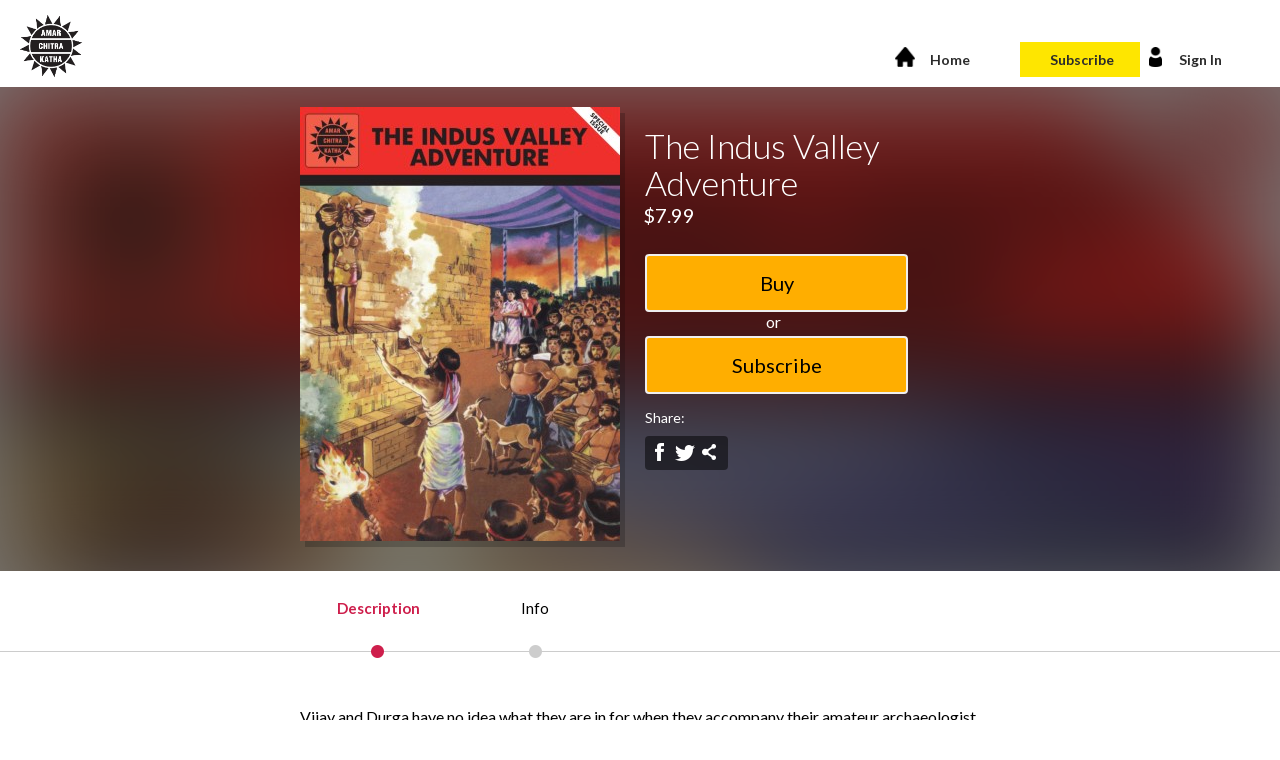

--- FILE ---
content_type: text/html; charset=utf-8
request_url: https://digital.amarchitrakatha.com/id006959859/The-Indus-Valley-Adventure
body_size: 55273
content:


<!DOCTYPE html>
<html lang="en" class="no-js">
<head><base href="https://digital.amarchitrakatha.com//"><meta http-equiv="Content-Type" content="text/html; charset=UTF-8" /><meta name="viewport" content="width=device-width, initial-scale=1" /><link href="https://fonts.googleapis.com/css?family=Lato:100,300,400,700,900,100italic,300italic,400italic,700italic,900italic" rel="stylesheet" type="text/css" /><meta name="twitter:card" content="summary" /><meta name="twitter:site" content="@papertrellapps" /><meta name="twitter:url" content="https://digital.amarchitrakatha.com/id006959859/The-Indus-Valley-Adventure" /><meta name="twitter:title" content="The Indus Valley Adventure " /><meta name="twitter:image" content="//cdn.papertrell.com/006/959/006959859_480X320FW.jpg" /><meta property="og:title" content="The Indus Valley Adventure " /><meta property="og:type" content="product" /><meta property="og:url" content="https://digital.amarchitrakatha.com/id006959859/The-Indus-Valley-Adventure" /><meta property="og:image" content="//cdn.papertrell.com/006/959/006959859_480X320FW.jpg" /><meta property="og:site_name" content="The Indus Valley Adventure " /><meta property="fb:admins" content="1051113714" /><meta name="twitter:description" content="Amar Chitra Katha-The Indus Valley Adventure " /><meta name="keywords" /><link rel="stylesheet" href="../../css/reset.css" />
    <!-- CSS reset -->
    <link rel="stylesheet" href="../../css/style_titleDetails.css" /><link href="../../css/bootstrap-select.css" rel="stylesheet" /><link href="../../css/font-awesome.css" rel="stylesheet" type="text/css" />
    <!-- Resource style -->
    <script src="js/modernizr.js"></script>
    <!-- Modernizr -->
    <script src="js/jquery-1.7.2.js" type="text/javascript"></script>
    <link id="lnkFavIcon1" rel="shortcut icon" type="image/x-icon" href="https://www.papertrell.com/web/Consumers/005/Users/835/ShelfImage/16716781-3bc2-4c50-991f-aa65a09c4f71/favicon.png" /><title>
	The Indus Valley Adventure 
</title>
    <script src="js/jquery-2.1.1.js"></script>
    <script src="js/Campaign.js?v=1"></script>
    <script type="text/javascript" src="//s7.addthis.com/js/300/addthis_widget.js#pubid=ra-501f80d3635921dc"></script>    
    <script type="text/javascript">
        function relatedTitleClick(titleName, titleId) {            
            var fromtitle = titleText_Header.innerHTML;
            var fromtitleid = hdnAppId.value;

            pushGoogleAnalyticsData("Title Details Page", "Related Title Click", "Selected Title : " + titleName + ", Selected TitleId : " + titleId + ", FromTitlePage : " + fromtitle + ", FromTitleId : " + fromtitleid + "");
        }
        function appStoreUrlClick(elem) {
            pushGoogleAnalyticsData("Title Details Page", "App Store Url Click", elem.href);
        }
        function bottomAppStoreUrlClick(elem) {
            pushGoogleAnalyticsData("Title Details Page", "App Store Url Click", elem.href);
        }
        function addthisclick(value) {
            pushGoogleAnalyticsData("Title Details Page", "Add This Url Click", value);
        }
        function detailsTabClick(value) {
           pushGoogleAnalyticsData("Title Details Page", "Detail Click", value);
        }
        function tagSelected(tagname, tagid) {
            pushGoogleAnalyticsData("Title Details Page", "Tag Selected", "Tag Name : " + tagname + ", TagId : " + tagid + "");
        }
        function categorySelected(categoryname, categoryid) {
            pushGoogleAnalyticsData("Title Details Page", "Category Click", "Category Name : " + categoryname + ", CategoryId : " + categoryid + "");
        }
    </script>
    <script type="text/javascript">
        (function ($) {
            $(document).ready(function () {               
                setTimeout(function () {
                    $(".at4-share-outer-right").hide();
                }, 1000);
                $('#cssmenu').prepend('<div id="menu-button">Menu</div>');
                $('#cssmenu #menu-button').on('click', function () {
                    var menu = $(this).next('ul');
                    if (menu.hasClass('open')) {
                        menu.removeClass('open');
                    }
                    else {
                        menu.addClass('open');
                    }
                });
            });
        })(jQuery);
    </script>
    <script type="text/javascript">
        // tabbed content
        // http://www.entheosweb.com/tutorials/css/tabs.asp
        (function ($) {
            $(document).ready(function () {
                start = 5;
                end = 10;
                $("#mblurbActivities").scroll(function () {
                    if ($(this).scrollTop() + $(this).innerHeight() >= $(this)[0].scrollHeight) {
                        $.ajax({
                            type: "GET",
                            url: "handlers/shelfSiteHandler.ashx?appid=" + hdnAppId.value + "&start=" + start + "&end=" + end,
                            dataType: "json",
                            data: { mode: 'FillTitleReviews' },
                            success: function (data) {
                                $("#mblurbActivities").append(data);
                            },
                            error: function (error) {
                                console.log(error.error);
                            }
                        });
                        start = end;
                        end = end + 5;
                    }
                });
                $(".tab_content").hide();
                $(".tab_content:first").show();
                /* if in tab mode */
                $("ul.tabs li").click(function () {
                    $(".tab_content").hide();
                    var activeTab = $(this).attr("rel");
                    $("#" + activeTab).fadeIn();
                    $("ul.tabs li").removeClass("active");
                    $(this).addClass("active");
                    $(".tab_drawer_heading").removeClass("d_active");
                    $(".tab_drawer_heading[rel^='" + activeTab + "']").addClass("d_active");
                });
                /* if in drawer mode */
                $(".tab_drawer_heading").click(function () {
                    var d_activeTab = $(this).attr("rel");
                    if ($(this).hasClass('d_active')) {
                        $(this).removeClass('d_active');
                        $('#' + d_activeTab).slideUp();
                    } else {
                        $(".tab_drawer_heading").removeClass("d_active");
                        $(this).addClass("d_active");
                        $("ul.tabs li").removeClass("active");
                        $("ul.tabs li[rel^='" + d_activeTab + "']").addClass("active");
                        $(".tab_content").slideUp(150, function () {
                            $('html, body').animate({ scrollTop: $(".tab_drawer_heading.d_active").offset().top }, 15);
                        });
                        $("#" + d_activeTab).slideDown("slow");
                    }
                });
                /* Extra class "tab_last"
                   to add border to right side
                   of last tab */
                $('ul.tabs li').last().addClass("tab_last");
                //Adding superscript <sup> tags around all trademark and registered trademark symbols
                $('body :not(script,sup)').contents().filter(function () {
                    return this.nodeType === 3;
                }).replaceWith(function () {
                    return this.nodeValue.replace(/[™®©]/g, '<sup>$&</sup>');
                });
                if (($('#title_Desc').html() == "") && ($('#author_desc').html()) == "" && ($('#prodDetSection').html() == "") && ($('#mblurbActivities').html() == "")) {
                    $('#descSection').hide();
                }
                if ($('#title_Desc').html().trim() == "") {
                    $('#desctab').hide();
                    $('#descH3').hide();
                }
                if ($('#author_desc').html().trim() == "") {
                    $('#authtab').hide();
                    $('#authH3').hide();
                }
                if ($('#prodDetSection').html().trim() == "") {
                    $('#infotab').hide();
                     $('#infoH3').hide();
                }
                if ($('#mblurbActivities').html().trim() == "" && $('#EnableCoral').val() == "") {
                    $('#revtab').hide();
                    $('#revH3').hide();
                }
                if ($('#desctab').css('display') == 'none') {
                    if ($('#authtab').css('display') == 'none') {
                        if ($('#infotab').css('display') == 'none') {
                            $('#revtab').click();
                        }
                        else {
                            $('#infotab').click();
                        }
                    }
                    else {
                        $('#authtab').click();
                    }
                }
            });
        })(jQuery);
    </script>
    <script src="js/jquery-migrate-1.2.1.js"></script>
    <script type="text/javascript"> 
        $(document).ready(function () {
            // MSI
            if (($.browser.msie) || (!!navigator.userAgent.match(/Trident\/7\./))) {
                $('.wrap_container_book').css('background-color', 'rgba(0, 0, 0, 1.0)');
            }
            if(navigator.vendor && navigator.vendor.indexOf("Apple") == 0 && /\sSafari\//.test(navigator.userAgent)) {
                $('.book_buy_book,.desc_containter,.related_t, .publisher_categories_tags, .publisher_branding_links, .bookimage_wrapper_book, .booktitle_authour_wrap_book').css('display', 'block');
                $('.safari-wrapper').css({
                    'display' : 'block',
                    'float' : 'left',
                    'width' : '51%'
                });
                $('#bckgrnd_Image').css({
                    'height': '528px'
                });
            }
        });
    </script>
    <script>
        $(document).ready(function () {
            $('.downloadsmall').on('click', function (e) {
               e.stopPropagation();
                $('#StoreULsmall').toggle();
            });
            $('#navigationdiv').on('click', function (e) {
                if (document.documentElement.clientWidth <= 743) {
                    e.stopPropagation();
                    $('#navlist').toggle();
                }
            });
            $(document).on('click', function (e) {
                $('#StoreULsmall').hide();
                if (document.documentElement.clientWidth <= 743) {
                    $('#navlist').hide();
                }
            });
            $(window).resize(function () {
                if (document.documentElement.clientWidth > 743) {
                    $('#navlist').show();
                    if ($('#logoutAnc').css('display') == 'block') {
                        $('#logoutAnc').css('display', 'inline');
                    }
                    if ($('#loginAnc').css('display') == 'block') {
                        $('#loginAnc').css('display', 'inline');
                    }
                }
                else {
                    $('#navlist').hide();
                    if ($('#logoutAnc').css('display') == 'inline') {
                        $('#logoutAnc').css('display', 'block');
                    }
                    if ($('#loginAnc').css('display') == 'inline') {
                        $('#loginAnc').css('display', 'block');
                    }
                }
            });
            $('#lyttxtSearch').keyup(function () {
                if (globalTimeout != null) {
                    clearTimeout(globalTimeout);
                }
                globalTimeout = setTimeout(function () {
                    globalTimeout = null;
                    onSearchTextChange($('#lyttxtSearch')[0].value);
                }, 300)
            });
            if ($('#navLogIn').children().length > 2)
                $("#account").css("padding-bottom", '0px');
            var shelfHexColor = $('#hdnShelfColor').val();
            $('#subscriptionReminder').css('background', shelfHexColor);
            if ($('#EnableCoral').val()) {
                var rooturl = 'https://talk.papertrell.com';
                var storyID = $("#hdnAppId").val();
                var storyUrl = window.location.origin + `/id${storyID}`;
                 
                var token = $('#JWToken').val();
                var d = document, s = d.createElement('script');
                s.src = rooturl + '/assets/js/embed.js';
                s.async = false;
                s.defer = true;
                s.onload = async function () {
                    await Coral.createStreamEmbed({
                        id: "tab4",
                        autoRender: true,
                        rootURL: rooturl,
                        storyID: storyUrl,
                        storyURL: storyUrl,
                        storyMode: "RATINGS_AND_REVIEWS",
                        accessToken: token,
                    });

                };
                (d.head || d.body).appendChild(s);
            }
        });
        var ShowLogin = function (elem) {
            if (elem.innerText == "Sign In") {
                currappid = "";
                document.getElementById('loaderoverlay').style.height = $(document).height() + "px";
                document.getElementById("loaderoverlay").style.display = 'block';
                txtPasswordEnc.value = "";
                document.getElementById("divMblurbLogin").style.display = 'block';
            }
            else {
                if (document.documentElement.clientWidth > 743) {
                    $('#navLogIn').slideToggle();
                }
            }
        }
        function showloader(show) {
            if (show) {
                document.getElementById('loaderoverlay').style.height = $(document).height() + "px";
                $('#dvloader,#loaderoverlay').show();
            }
            else {
                $('#dvloader,#loaderoverlay').hide();
            }
        }
        function Logout() {
            $.ajax({
                type: "GET",
                url: "handlers/shelfSiteHandler.ashx",
                dataType: "json",
                data: { mode: 'Logout' },
                success: function (data) {                                       
                    pushGoogleAnalyticsData("Title Details Page", "Log out");
                    if (typeof CallbackAfterLogout !== 'undefined' && $.isFunction(CallbackAfterLogout)) {

                        CallbackAfterLogout();
                    }
                    else {
                        window.location.reload();
                    }
                },
                error: function (data) {
                    pushGoogleAnalyticsData("Title Details Page", "Log out");
                    if (typeof CallbackAfterLogout !== 'undefined' && $.isFunction(CallbackAfterLogout)) {

                        CallbackAfterLogout();
                    }
                    else {
                        window.location.reload();
                    }
                },
                failure: function (data) {
                }
            });
        }        
        var CloseLoginPopUp = function () {
            document.getElementById("loaderoverlay").style.display = 'none';
            document.getElementById("divMblurbLogin").style.display = 'none';
        }
        function validateEmail(email) {
            var re = /^(([^<>()[\]\\.,;:\s@\"]+(\.[^<>()[\]\\.,;:\s@\"]+)*)|(\".+\"))@((\[[0-9]{1,3}\.[0-9]{1,3}\.[0-9]{1,3}\.[0-9]{1,3}\])|(([a-zA-Z\-0-9]+\.)+[a-zA-Z]{2,}))$/;
            var value = email.split("@")[0];
            if ((value.charAt(value.length - 1)) == ".") {
                return false;
            }
            return re.test(email);
        }
        function validateEmailPwd() {
            if (txtEmailBox.value == "") {
                showLightBox('Hey !', 'Please enter email id.', 'Continue');
                return false;
            }
            else if (!validateEmail(txtEmailBox.value)) {
                showLightBox('Hey !', "Please enter a valid email id", 'Continue');
                return false;
            }
            else if (txtPasswordEnc.value == "") {
                showLightBox('Hey !', "Please enter password.", 'Continue');
                return false;
            }
            return true;
        }
        function GotoRedeemPage() {
            window.open('/Redeem', '_blank');
        }
        $(document).ready(function () {
            $('.buy_book_button').click(function () {
                if (this.onclick != null)
                    showloader(true);
            });
            $('ul.tabs_booktypes li').click(function () {
                var tab_id = $(this).attr('data-tab');

                $('ul.tabs_booktypes li').removeClass('current_booktypes');
                $('.tab-content_booktypes').removeClass('current_booktypes');

                $(this).addClass('current_booktypes');
                $("#" + tab_id).addClass('current_booktypes');
            });            
            //fetch related titles
            $.ajax({
                type: "GET",
                    url: "handlers/shelfSiteHandler.ashx?shelfid=" + hdnShelfId.value + "&appid=" + hdnAppId.value + "&friendlyurl=" + hdnFriendlyUrl.value,
                dataType: "json",
                data: { mode: 'GetRelatedTitles' },
                success: function (data) {
                    if (data == null || data.responseText.trim() == "") {
                        $('#reltitsec').hide();
                    }
                    else {
                        $('#reltitsec').show();
                        ogGrid.innerHTML = data.responseText;
                    }
                },
                error: function (data) {
                    if (data == null || data.responseText.trim() == "") {
                        $('#reltitsec').hide();
                    }
                    else {
                        $('#reltitsec').show();
                        ogGrid.innerHTML = data.responseText;                   
                    }
                },
                failure: function (data) {
                    if (data == null || data.responseText.trim() == "") {
                        $('#reltitsec').hide();
                    }
                    else {
                    ogGrid.innerHTML = data.responseText;
                }
                }
            });
            //fetch categories
             $.ajax({
                type: "GET",
                    url: "handlers/shelfSiteHandler.ashx?shelfid=" + hdnShelfId.value + "&appid=" + hdnAppId.value + "&friendlyurl=" + hdnFriendlyUrl.value,
                dataType: "json",
                data: { mode: 'GetCategories' },
                success: function (data) {
                    if (data == null || data.responseText.trim() == "") {
                        $('#dvPublisherCategories').hide();
                    }
                    else {
                    categoryList.innerHTML = data.responseText;
                    }
                },
                error: function (data) {
                    if (data == null || data.responseText.trim() == "") {
                        $('#dvPublisherCategories').hide();
                    }
                    else {
                    categoryList.innerHTML = data.responseText;                   
                    }
                },
                failure: function (data) {
                    if (data == null || data.responseText.trim() == "") {
                        $('#dvPublisherCategories').hide();
                    }
                    else {
                    categoryList.innerHTML = data.responseText;
                }
                }
            });
            if (typeof app_stores !== 'undefined' ) {
                //Creating the list of appstore urls at the bottom from appstore urls already in page at the top
                var appstorelist = app_stores.children;
                var downloadapp_ul_html = "";
                for (var i = 0; i < appstorelist.length; i++) {
                    var appStoreUrl = appstorelist[i].children[0].href;
                    if (appStoreUrl != "") {
                        var skinclass = appstorelist[i].getAttribute("data-relativeclass")
                        downloadapp_ul_html = downloadapp_ul_html + "<li class=\"" + skinclass + "\"><a  onclick=\"bottomAppStoreUrlClick(this)\" href=\"" + appStoreUrl + "\" aria-label=\"Store logo\"></a></li>";
                    }
                }
                downloadapp_ul.innerHTML = downloadapp_ul_html;
            }
           $('#btnGet').click(function () {
             $(this).prop('disabled', true);
            })
        });
    </script>
    <style type="text/css">
        .offer_sel_title_txt{
font-size: 16px;
margin-top: 6px;
float: left;
width: 70%;
}
        #loaderoverlay {
    min-height: 600px;
    height: 100%;
    left: 0;
    opacity: 0.6;
    position: absolute;
    top: 0;
    width: 100%;
    z-index: 1001;
    background-color: #CCCCCC;
}
@media only screen and (max-width: 640px) {
.offer_sel_title_txt{
font-size: 16px;
margin-top: 6px;
float: left;
width: 50%;
}
}
        #lblCartCount {
              color: white;
    font-size: 12px;
    background: #ff0000;
    color: #fff;
    padding: 1px 5px;
    vertical-align: middle;
    margin-left: 3px;
    border-radius: 3px;
        }
        #map-canvas {
            height: 100%;
            margin: 0px;
            padding: 0px;
        }
        a {
            cursor:pointer;
        }
        h3 sup {
            font-size: 22px;
        }
        .all-blur {
            -webkit-filter: blur(50px);
            -moz-filter: blur(50px);
            -ms-filter: blur(50px);
            -o-filter: blur(50px);
            filter: blur(50px);
            filter: url(#blur);
            filter: progid:DXImageTransform.Microsoft.Blur(PixelRadius='50');
        }
        .offerText {
    padding-top: 10px;
    border: 1px dotted #fff;
    margin-left: 24px;
    margin-top: 16px;
    padding-bottom: 20px;
    color: #fff;
    background-color: rgba(0, 0, 0, 0.2);
    padding-right: 10px;
    width: 100%;
    display: table;
    border-radius: 6px;
    float: left;
    clear: both;
    margin-bottom: 20px;
    background-image: url(images/tag_offer.png);
    background-repeat: no-repeat;
    background-position: 7px 7px;
    background-size: 20px;
    padding-left: 40px;
}
        .offer_title_list{
    width: 100%;
    display: table;
    margin-top: 4px;
    float: left;
    border-bottom: 1px dotted #ccc;
    padding-bottom: 12px;
    line-height: 2em;
}
.offer_title_list:last-child{
border-bottom: 0px dotted #ccc;
 }   
 #subscriptionReminder a {
	            font-size: 18px;
	    }
@media only screen and (max-width: 640px) {
    .offerText {
        margin-left: 0px;
    }
    #subscriptionReminder a {
	            font-size: 16px;
	        }
}
/*New Class for review count*/
 .reviewcount {
   width: 0px;
   color: #fff;
   margin-left: 8px;
   font-size: 18px;
 }
/*Rating css code*/
.rating-static {
     background: url("../images/stars-yellow.png") top left;
     display: inline-block;
     height: 21px;
     width: 115px;
     overflow: hidden;
     text-indent: -9999px;
    }
   .ratings-0{background-position: -115px 0;}
   .ratings-1{background-position: -92px 0;}
   .ratings-2{background-position: -69px 0;}
   .ratings-3{background-position: -46px 0;}
   .ratings-4{background-position: -23px 0;}
   .ratings-5{background-position: 0 0;}
/*End Rating css code*/
/*Css for Average rating*/
.ratings-statics {
     background: url("../images/stars-yellow.png") top left;
     display: inline-block;
     height: 21px;
     width: 115px;
     overflow: hidden;
     text-indent: -9999px;
    }
   .rating-0 {background-position: -115px 0;}
   .rating-5{background-position: -115px 21px;}
   .rating-10 {background-position: -92px 0;}
   .rating-15{background-position: -92px 21px;}
   .rating-20 {background-position: -69px 0;}
   .rating-25{background-position: -69px 21px;}
   .rating-30{background-position: -46px 0;}
   .rating-35{background-position: -46px 21px;}
   .rating-40{background-position: -23px 0;}
   .rating-45{background-position: -23px 21px;}
   .rating-50 {background-position: 0 0;}
   .lbSubscribe{
       color:#fff;
   }
   .lbSubscribe a{
       color:#fff;
   }
   .newslettersignup{
       padding-top:65px;
   }
   header nav ul li   {
       margin-top:10px;
       padding: 10px 10px 10px 0px;
   }     
   @media(max-width: 420px){
             #subscriptionReminder h2{
                 font-size: 15px !important;
                 padding: 1em 1em !important;
             }
        }   
    </style>
</head>
<body class="titledetails_page">
 <!-- Google Tag Manager -->
<script>(function(w,d,s,l,i){w[l]=w[l]||[];w[l].push({'gtm.start':
new Date().getTime(),event:'gtm.js'});var f=d.getElementsByTagName(s)[0],
j=d.createElement(s),dl=l!='dataLayer'?'&l='+l:'';j.async=true;j.src=
'https://www.googletagmanager.com/gtm.js?id='+i+dl;f.parentNode.insertBefore(j,f);
})(window,document,'script','dataLayer','GTM-KH5BH6C');</script>
<!-- End Google Tag Manager -->
<!-- Google Tag Manager (noscript) -->
<noscript><iframe src="https://www.googletagmanager.com/ns.html?id=GTM-KH5BH6C"
height="0" width="0" style="display:none;visibility:hidden"></iframe></noscript>
<!-- End Google Tag Manager (noscript) -->


<!-- Meta Pixel Code -->
<script>
!function(f,b,e,v,n,t,s)
{if(f.fbq)return;n=f.fbq=function(){n.callMethod?
n.callMethod.apply(n,arguments):n.queue.push(arguments)};
if(!f._fbq)f._fbq=n;n.push=n;n.loaded=!0;n.version='2.0';
n.queue=[];t=b.createElement(e);t.async=!0;
t.src=v;s=b.getElementsByTagName(e)[0];
s.parentNode.insertBefore(t,s)}(window, document,'script',
'https://connect.facebook.net/en_US/fbevents.js');
fbq('init', '7251978068261938');
fbq('track', 'PageView');
</script>
<noscript><img height="1" width="1" style="display:none"
src="https://www.facebook.com/tr?id=7251978068261938&ev=PageView&noscript=1"
/></noscript>
<!-- End Meta Pixel Code -->

<style>
.subscription_page #txtPin,.subscription_page #iptValidatePin,.subscription_page #redeemBox h1{
display:none !important;
}
 
.subscription_page .plans{
width: 33% !important;
}
.subscription_page .wrap_bgookbg{
background: none !important;
}
.subscription_page #h1{
color: #000 !important;
}
.subscription_page .book_buy{
 box-shadow: inset 0 0 0 2px #e2ce0d, inset 0 0 0 4px #ffe704;
padding: 25px !important;
}

.subscription_page .wrap_bgookbg {
padding-bottom: 25px !important;

}
.subscription_page .container_checkout {
padding-top : 0px !important;
}
.subscription_page .pricePeriod{
display:none !important;
}
#redeemBox h1 { text-align: center }
#redeemBox div { margin: 0px auto }

#divSubscriptionPlans{ text-align:center; }
#divSubscriptionPlans .selected { width:50% !important; }


.subscription_page .subscription_wraper .plans {
float: none;
display: inline-block;
width: 32% !important
}

.subscription_page .container_checkout #btnBack
{
text-align: center;

}

.subscription_page .subscription_wraper .plans .buy .button {
background-color : black;
border-radius : 30px;
border: 1px solid black !important;
}

.subscription_page .subscription_wraper .plans .planinfo, .subscription_wraper .plans .planinfo {
border:none;
}


.subscription_page .subscription_wraper .plans .planinfo li:first-of-type {
min-height : 190px;
}
.subscription_page .subscription_wraper .plans .planinfo li:last-of-type {
min-height : 80px;
}

.subscription_page .subscription_wraper .plans .planinfo li {
border: none;
padding: 10px 0px;

}


.subscription_page .subscription_wraper .plans .planinfo .header {
display:inline-block;
padding-bottom : 30px;
}

@media only screen and (max-width: 600px) {
 
.subscription_page .planinfo .header,
.subscription_page .planinfo .price-sale,
.subscription_page .planinfo .price {
font-size: 16px;
}

.subscription_page .plans {
padding : 0px;
}
.subscription_page .subscription_wraper .plans .planinfo li:first-of-type {
min-height : 160px;
}
.subscription_page .subscription_wraper .plans .planinfo li:last-of-type {
min-height : 80px;
}


}
.subscription_page .submit-button{
	background-color: black !important;
	-webkit-box-shadow: 0 5px 0 black  !important;
}
.subscription_page  .form-title a, .subscription_page #btnBack a,.subscription_page #A1{
color: black  !important;
}
.subscription_page .proceed_to,.subscription_page .addnew_button {
background-color: black !important;
}
.subscription_page .applypin{
background: black !important;
border: 1px solid black !important;
}
 .discount-text {
    background-color: #efb376;
    padding: 14px;
    line-height: 28px;
    display: block;
    border-radius: 8px;
    text-align: center;
    font-size: 0.9em;
}
 .discount-text2 {  
    background-color: #efb376;
    padding: 14px;
    line-height: 28px;
    display: block;
    border-radius: 8px;
    font-size: 0.9em; 
}
.subscription_page #btnCancel{
background-color: #000;
border: 1px solid #000 !important;
color: #fff;
font-size: 18px !important;
}

 

 
.rendered-form .fb-number input, .rendered-form .fb-textarea textarea{
border-top: none !important;
}
@media screen and (max-width: 640px){
  .page-title .toggle{
    bottom: 5px;
    right: 50px;
  }
}
</style>
<script>
$(document).ready(function() {
    
 
  $('#categoryName').text("Comics");
  $("#0_cat").text("Comics").attr("href","/all/all");
        $('#categoryDropDownUl1 a').each(function(i,e){ $(e).attr("href", $(e).attr("href").replace("/audio/","/all/").replace("/ebook/","/all/")) });
  $("#0_cat_dd").text("Comics").attr("href", "/all/all"); 
  $('#categoryDropDownUl a').each(function (i, e) {$(e).attr("href", $(e).attr("href").replace("/audio/", "/all/").replace("/ebook/","/all/"))});
  $('#downloadAppText').text($('#downloadAppText').text().replace(" titles ", " comics ")); 
  $('#0_cat span').text("Comics").attr("href","/all/all");
  $('#CategoryBreadCrumb a.selectedCategory:first-of-type').text("All Comics>");

 

  if($('.subscription_page').length > 0 ){
	var discount =15;
	var discountPlans = ["plan_h9du2y57vhdj2q", "plan_h9egioibozkn69", "plan_h9eiqpllx79ws7"];
	if(discountPlans.includes(getParameterByName('planid')))	 
		discount =50;
	else if(["price_1h05mhgmorxzvuxorkgamnqr"].includes(getParameterByName('planid')))
		discount = 30;
	if(["price_1h00npgmorxzvuxop4oyccas","price_1h00rsl8gmnsjj1hxsd3cppq","price_1h00uel8gmnsjj1h8oyiqplu"].includes(getParameterByName('planid'))){
		$('.subscription_page #h1').html('Please subscribe to access our entire catalogue for 3 months + 1 month free.<br /><br/><span class="discount-text2">Renew today and get one month free with your 3 months subscription.<br/>You will get access to <ul style="padding-left: 20px;"><li>Thousands of stories</li><li>Puzzles</li><li>Games</li><li>Contests</li><li>Quizzes</li></ul>and a lot more <br/>Hurry, Offer Valid for limited period only!<br/><div style="font-size: 12px;font-style: italic;">Terms and Conditions Apply*</div></span>');
	}
	else if(["price_1h5u7fgmorxzvuxollhonctg","price_1h5uael8gmnsjj1hkrmoajch"].includes(getParameterByName('planid'))){
		$('.subscription_page #h1').html('Subscribe &amp; Get access to complete 600+ Evergreen Amar Chitra Katha titles <br /><br/>')
	}
else if(getParameterByName('planid') == 'price_1iwbszgmorxzvuxorfkyes9i'){
			$('.subscription_page #h1').html('Subscribe to access our entire catalogue at a special offer price only for SBI card holders.<br/><br/><span class="discount-text"><div style="font-size: 12px;font-style: italic;">(Discount will be automatically added on checkout. The subscription will auto-renew unless canceled by the user.)</div></span>');
	}	
	else{
		if(getParameterByName('code') == ""){
		$('.subscription_page #h1').html('Subscribe &amp; Get access to complete 600+ Evergreen Amar Chitra Katha titles <br /><br/><span class="discount-text"> Get an early-bird renewal discount of an additional '+discount+'%! <br />Available for the next 48 hours only. <div style="font-size: 12px;font-style: italic;  padding: 0px;">(Discount will be automatically added on checkout. The subscription will auto-renew unless canceled by the user.)</div></span>');
		}else if(getParameterByName('code') == "ad361e7"){
$('.subscription_page #h1').html('<b style="font-weight:bold;">KidZania Annual Pass Holders</b> can Subscribe & Get access to complete 600+ Evergreen Amar Chitra Katha titles<br /><br/><span class="discount-text"> <div style="font-size: 12px;font-style: italic;">(Discount will be automatically added on checkout. The subscription will auto-renew unless canceled by the user.)</div></span>');
}
		else{
 
				$('.subscription_page #h1').html('Subscribe &amp; Get access to complete 600+ Evergreen Amar Chitra Katha titles <br /><br/><span class="discount-text"> <div style="font-size: 12px;font-style: italic;  padding: 0px;">(Discount will be automatically added on checkout. The subscription will auto-renew unless canceled by the user.)</div></span>');
		}
	}
 

$('.subscription_page #price_1PDiZdGmoRXZvuxOPZXv4YW7 .planinfo .header,.subscription_page #price_1PDiZzGmoRXZvuxOjZYDdAnL .planinfo .header,.subscription_page #price_1PDiaWGmoRXZvuxOUcjawR8e .planinfo .header').after('<br/><span class="price price-sale"><strike></strike></span><br/>')

	$('.subscription_page #plan_H2BSCLtfjBQBJJ .planinfo .header,.subscription_page #plan_H9dU2Y57VHDJ2q .planinfo .header').after('<br/><span class="price price-sale"><strike>₹ 779</strike></span><br/>');
		$('.subscription_page #price_1P3GDzGmoRXZvuxO6gkZ5HiQ .planinfo .header').after('<br/><span class="price price-sale"><strike>₹ 2079</strike></span><br/>');

	$('.subscription_page #price_1P3GDLGmoRXZvuxOli1wKbLC .planinfo .header').after('<br/><span class="price price-sale"><strike>₹ 1599</strike></span><br/>');

	$('.subscription_page #plan_H2BX14cg5oJxxY .planinfo .header').after('<br/><span class="price price-sale"><strike>₹ 1299</strike></span><br/>');
		$('.subscription_page #price_1P3EAVGmoRXZvuxO7NZ9AeLG .planinfo .header').after('<br/><span class="price price-sale"><strike>₹ 999</strike></span><br/>');


 
	$('.subscription_page #plan_H2BhKXo5w3GSUX .planinfo .header,.subscription_page #price_1IWbSZGmoRXZvuxORFKyEs9i .planinfo .header').after('<br/><span class="price price-sale"><strike>₹ 2079</strike></span><br/>');
 

	$('.subscription_page #plan_H2wN1q2B0FEFmh .planinfo .header,.subscription_page #plan_H9eGIOiboZKn69 .planinfo .header').after('<br/><span class="price price-sale"><strike>$ 32</strike></span><br/>');
	$('.subscription_page #plan_H2wP3zxnXqF7Zq .planinfo .header').after('<br/><span class="price price-sale"><strike>$ 53</strike></span><br/>');
	$('.subscription_page #plan_H2uIUTsz4EODi1 .planinfo .header').after('<br/><span class="price price-sale"><strike>$ 84</strike></span><br/>');
	
	$('.subscription_page #plan_H2wI9lZjIbV8sf .planinfo .header,.subscription_page #plan_H9eIqpllx79ws7 .planinfo .header').after('<br/><span class="price price-sale"><strike>$ 26</strike></span><br/>');
	$('.subscription_page #plan_H2wEatKBBqUPCX .planinfo .header').after('<br/><span class="price price-sale"><strike>$ 44</strike></span><br/>');
	$('.subscription_page #plan_H2wGzwBeRu2X58 .planinfo .header').after('<br/><span class="price price-sale"><strike>$ 70</strike></span><br/>');
if(getParameterByName('code') ){
$('.subscription_page #price_1H05mHGmoRXZvuxORKgAMnQr .planinfo .header,.subscription_page #price_1HpBAhL8gmnSjJ1HYjTVUy8A .planinfo .header').after('<br/>');
}
else{
	$('.subscription_page #price_1H05mHGmoRXZvuxORKgAMnQr .planinfo .header').after('<br/><span class="price price-sale"><strike>₹ 2079</strike></span><br/>');
	$('.subscription_page #price_1H05mHGmoRXZvuxORKgAMnQr .planinfo .priceAmt').html("1455");
	}
	$('.subscription_page #price_1H5U7FGmoRXZvuxOlLHonCtg .planinfo .header').after('<br/><span class="price price-sale"><strike>₹ 260</strike></span><br/>');	 
	$('.subscription_page #price_1H5UAEL8gmnSjJ1HKrMOajCH .planinfo .header').after('<br/><span class="price price-sale"><strike>$ 10</strike></span><br/>');
	$('.subscription_page #price_1H5UAEL8gmnSjJ1HKrMOajCH .planinfo .priceAmt,.subscription_page #price_1H5U7FGmoRXZvuxOlLHonCtg .planinfo .priceAmt').html("1");
		
	$('.subscription_page #price_1H00NPGmoRXZvuxOp4oyccAS .planinfo .header,.subscription_page #price_1H00RsL8gmnSjJ1HxsD3CPPQ .planinfo .header,.subscription_page #price_1H00UeL8gmnSjJ1H8oYiQplu .planinfo .header').after('<br/>');
	
	if($('.subscription_page #divCardDetails h3').length > 0){
		$('.subscription_page #divCardDetails h3').html("Enter Credit or Debit Card Information");
	}	
	}else if($('.titledetails_page').length > 0){
		if ($('.buy_book_button').attr('value') == 'Buy') {
            // Assume not subscribed and user needs to purchase
           // $('.buy_book_button').remove();
            $('#butButton_Div').append('<div style="padding: 5px 46%;color:#fff;">or</div><input type="button" onclick="javascript:window.open(\'/subscription.aspx?shelfId=16716781-3bc2-4c50-991f-aa65a09c4f71&defaultView=signup\')" class="buy_book_button" value="Subscribe">')
        } 
  }
 if (!($('#signedUser').length)) {
                $('#liSignInLnk').prepend("<a href='/subscription.aspx?shelfId=16716781-3bc2-4c50-991f-aa65a09c4f71&amp;defaultView=signup' id='lnkSignIn' style='cursor: pointer;background-color:#fee600' class='btn-lo signOutTab' >Subscribe</a>")
            }
 $('#faq a').attr('href', 'https://ackmedia.freshdesk.com/support/solutions/folders/44000423243');
if(getParameterByName('code') == "zhmtxy3x" ){
				$('.planinfo').append("<br/><div>Your total benefit is around <strong>60%</strong>, please go to the next screen to avail the total discount</div>")
			}
});
</script> 
 

    <input name="divgoto" type="hidden" id="divgoto" /> 
    <input name="JWToken" type="hidden" id="JWToken" />
    <input name="EnableCoral" type="hidden" id="EnableCoral" />
   <div id="dvLitCtrl"><script type='text/javascript'> var UACodeUser=''; var UACodePapertrell='UA-32077870-1'; var GCodeUser='G-T89PE2P5DT';</script></div>
   <script>  dataLayer = [{ 
'ebookAuthor:':''
,'ebookAppidentifier:':'006959859'
,'pageCategory':'Product Detail'
,'ebookISBN:':''
,'ebookTitle:':'The Indus Valley Adventure '
,'ebookPrice:':'7.99'
 }]; </script>
<!-- Google Tag Manager -->
<script>(function(w,d,s,l,i){w[l]=w[l]||[];w[l].push({'gtm.start':
new Date().getTime(),event:'gtm.js'});var f=d.getElementsByTagName(s)[0],
j=d.createElement(s),dl=l!='dataLayer'?'&l='+l:'';j.async=true;j.src=
'//www.googletagmanager.com/gtm.js?id='+i+dl;f.parentNode.insertBefore(j,f);
})(window,document,'script','dataLayer','GTM-NXWRHJ');</script>

<noscript><iframe src="//www.googletagmanager.com/ns.html?id=GTM-NXWRHJ"
height="0" width="0" style="display:none;visibility:hidden"></iframe></noscript><!-- End Google Tag Manager -->

   <div id="main-wrapper">
    <header id="hid" style="min-height: 77px;height:auto;">
            <svg version="1.1" xmlns="http://www.w3.org/2000/svg" height="0" width="0" style="float:left;">
                <defs>
                    <filter id="blur" x="0" y="0">
                        <feGaussianBlur stdDeviation="50" />
                    </filter>
                </defs>
            </svg>
            <input name="hdnOldShelfSite" type="hidden" id="hdnOldShelfSite" />
            <input name="hdnShelfId" type="hidden" id="hdnShelfId" value="16716781-3bc2-4c50-991f-aa65a09c4f71" />
            <input name="hdnAppId" type="hidden" id="hdnAppId" value="006959859" />
            <input name="hdnFriendlyUrl" type="hidden" id="hdnFriendlyUrl" value="ackmedia" />
            <input name="hdnUserId" type="hidden" id="hdnUserId" />
            <input name="hdnIsSubscribed" type="hidden" id="hdnIsSubscribed" />
            <input name="hdnCatalogId" type="hidden" id="hdnCatalogId" value="642" />
            <input name="hdnShelfColor" type="hidden" id="hdnShelfColor" value="#333119" />
        
        <div id="subscriptionReminder" style="position:fixed;width: 100%; top: 0px;text-align:center;z-index:9999999;display:table;"></div>
        <div id="shelfImage_Logo" class="app-logo-block">
                <a href="/" id="home_anchor" onclick="javascript:pushGoogleAnalyticsData(&#39;Title Details Page&#39;, &#39;Store Logo Click&#39;);">
                    <img src="https://www.papertrell.com/web/Consumers/005/Users/835/ShelfImage/ack_logo_transparent.png" id="logoimg" style="border: 0px solid #bfbfbf;" alt="Amar Chitra Katha logo - Home" /></a>
        </div>
        <div style="text-align: center; width: auto; display: table-cell; margin-top: 0px; vertical-align: top; padding-top: 12px;">
            <h2 id="title_text" class="title_text">The Indus Valley Adventure </h2>
        </div>
            <nav id="shelfcatalognav" style="display: block !important;" class="public_nav">
                <div id="navigationdiv">
                    <span class="drop-icon">
                        <i class="icon-reorder" style="font-family: FontAwesome!important; color: black; cursor: pointer; font-size: 18px;"></i>
                    </span>
                    <ul id="navlist" class="nav">
                        <li id="logoutAnc" style="display:none;">
                            <a style="cursor: pointer;" class="btn-lo" onclick="javascript:Logout();">
                                <!--<i class="icon-off" style="font-size: 22px;"></i>-->
                                Sign Out</a>
                        </li> 
                         <li id="liCart" style="display:none;">
                            <a href="../../purchase.aspx?" id="ancCart" class="btn-lo" style="width: 90px;padding: 9px 10px;"><span></span>Cart
                                <label id="lblCartCount" class="badge badge-warning"></label>
                            </a> 
                        </li> 
                        <li >
                        <a id="IndieCommerceId" style="margin-left:0;">
                        <span id="indie" style="cursor:pointer;display:none;background-color: #49beba;border-radius: 30px;color: white !important;" class="btn-lo"></span>
                        </a>
                        </li>  
                        <li id="exploreAnc"><a href="/" id="lnkExplore" class="btn-lo" onclick="javascript:pushGoogleAnalyticsData(&#39;Title Details Page&#39;, &#39;Home Click&#39;);"><span></span>Home</a></li>
                                                 
                        <li id="liSignInLnk" style="display:block;">
                            <a href="../../purchase.aspx?shelfId=16716781-3bc2-4c50-991f-aa65a09c4f71&defaultView=signIn&returnToTitlePage=true&appId=006959859" id="lnkSignIn" style="cursor: pointer;" class="btn-lo" onclick="javascript:pushGoogleAnalyticsData(&#39;Title Details Page&#39;, &#39;Sign In Click&#39;);"><span></span>Sign In</a>
                        </li> 
                        <li id="loginAnc" style="display:none;">
                            <a id="signinAnc" style="cursor: pointer;" class="btn-lo" onclick="javascript:ShowLogin(this);">                               
                                <span></span>Sign In</a>
                            <ul class="nav" id="navLogIn" style="display: none;">
                               <li id="account"><a href="../../account.aspx?shelfId=16716781-3bc2-4c50-991f-aa65a09c4f71" id="lnkAccount" onclick="javascript:pushGoogleAnalyticsData(&#39;Title Details Page&#39;, &#39;Account click&#39;);" style="cursor: pointer; border: none;" class="btn-lo"><span></span>Account</a></li>
                                   
                               <li id="nav_Logout">
                                    <a style="cursor: pointer;" class="btn-lo" onclick="javascript:Logout();"><span></span>Log Out</a>
                                </li>
                            </ul>                            
                        </li>                        
                        <li><a id="signoutAnc" style="cursor: pointer; display: none;" class="btn-lo" onclick="javascript:Logout();">Log Out</a></li>
                    </ul>
                </div>
            </nav>
    </header>
       <div id="dvloader" class="loaderlightBox" style="display: none; left: 50%; position: fixed;top: 50%;z-index: 1000000;margin-left: -100px;margin-top: -100px;">
       <div class="loaderlightInnerBox" style="background: #fefefe;">
           <p>
               <span class="loader"></span>
           </p>
           <p>
               Processing...</p>
       </div>
   </div>
    <main class="cd-main-content">
<div id="titleIntroductionSection" class="wrap_container_book"><div class="wrap_black_overlay_book all-blur" id="bckgrnd_Image" style="background-image:url(//cdn.papertrell.com/006/959/006959859_480X320FW.jpg); display: table; height: 514px; position: absolute; filter: blur(50px); -webkit-filter: blur(50px); z-index: -2;background-size: cover; background-repeat: no-repeat;" ></div><input id="hdnshelfId" type="hidden" value="16716781-3bc2-4c50-991f-aa65a09c4f71"><div class="wrap_bgookbg_book"><div class="book_buy_book"><div class="bookimage_wrapper_book title_card"  ><img id="titleImage" alt="The Indus Valley Adventure  Cover Image" src="//cdn.papertrell.com/006/959/006959859_480X320FW.jpg" /></div><div class="safari-wrapper"><div class="booktitle_authour_wrap_book"><h3 id="titleText_Header" runat="server">The Indus Valley Adventure </h3></div><div class="price_book_book"><h4 id="price_Header" runat="server">$7.99</h4></div><div class="button_wrap" id="butButton_Div" runat="server"><input type="button" onclick="javascript:gotoPurchase('','The Indus Valley Adventure ', '','006959859','16716781-3bc2-4c50-991f-aa65a09c4f71','False','ackmedia');" class="buy_book_button" value="Buy"></div><div id="appstores_Section" style="display:none"><div class="app_available_on"><h4>Read on:</h4></div><ul id="app_stores" class="available_store_logos"><li data-relativeclass="apple_store" ><a onclick="javascript:appStoreUrlClick(this)" target="_blank" href="https://itunes.apple.com/app/ack-comics/id633372668?mt=8"><span class="apple_s"></span></a></li><li data-relativeclass="google_play"><a onclick="javascript:appStoreUrlClick(this)" target="_blank" href="https://play.google.com/store/apps/details?id=com.ns.ack"><span class="google_s"></span></a></li></ul></div><div class="share_book_title"><h4>Share:</h4></div><ul class="share_logos"><li><a class="addthis_button_facebook at300b" href="#" aria-label="Share on Facebook"><span class="facebook_l"></span></a></li><li><a class="addthis_button_twitter at300b" href="#" aria-label="Share on Twitter"><span class="twitter_l"></span></a></li><li><a class="addthis_button_compact at300m" href="#" aria-label="More share options"><span class="share_l"></span></a></li></ul><div id="dvCampaigns" class="campaign_msg" runat="server"></div></div></div></div></div>
<section>
<div class="desc_section" id="descSection">
<div class="desc_center_tabs">
<ul class="tabs">
  <li id="desctab" class="active" rel="tab1" onclick="detailsTabClick('Description')">Description</li>
  <li id="authtab" rel="tab2" class="" onclick="detailsTabClick('Author')">Author</li>
  <li id="infotab" rel="tab3" class="" onclick="detailsTabClick('Info')">Info</li>
  <li id="revtab" rel="tab4" class="tab_last" onclick="detailsTabClick('Reviews')">Reviews</li>
</ul>
</div>
<div class="desc_containter">
<div class="tab_container">
  <h3 class="d_active tab_drawer_heading" id="descH3" rel="tab1">Description</h3>
  <div id="tab1" class="tab_content">
      <div id="title_Desc"><p><div>Vijay and Durga have no idea what they are in for when they accompany their amateur archaeologist grandfather to the excavation site of the Indus Valley civilisation. Quite annoyed that they have to spend their holidays in a dusty dump they are hardly prepared for the amazing adventure that takes them back 3390 years to a world that they have only read about in their history books. An adventure that involves a clay whistle, a boy called Vala and his pet goat.&nbsp;</div><div><br></div><div>Amar Chitra Katha presents a very special story that brings to life one of the most ancient civilisations of the world.&nbsp;</div></p><br/></div>
  </div>
  <!-- #tab1 -->
  <h3 class="tab_drawer_heading" rel="tab2" id="authH3">Author</h3>
  <div id="tab2" class="tab_content">
    <div id="author_desc"></div>
  </div>
  <!-- #tab2 -->
  <h3 class="tab_drawer_heading" rel="tab3" id="infoH3">Info</h3>
  <div id="tab3" class="tab_content">  
    <div id="prodDetSection"><div class="prodDetDiv"><label>Publication Date</label><label class="prod_det_lbl">Sep 16, 2022</label></div><div class="prodDetDiv"><label>File Size</label><label class="prod_det_lbl">44.44 mb</label></div></div>
  </div>
  <!-- #tab3 -->
      <h3 class="tab_drawer_heading" rel="tab4" id="revH3">Reviews</h3>
 <div id="tab4" class="tab_content">
        <div id="mblurbActivities" class="reviews-content-section title_reviews">                    
                </div>
  </div>
  <!-- #tab4 -->
</div>
<!-- .tab_container -->
</div>
</div>
</section>
<section id="reltitsec" style="display:none;">
<div class="related_titles_section">
<div class="related_t">
<h4>You may also like</h4>
    <div class="content-scetion-grid">
        <ul id="ogGrid" class="og-grid">
                    </ul>
    </div>
</div>
</div>
</section>

<section>
<div id="about_Store_Details" class="publisher_branding" style="display:none;">

<div class="store_branding">
<div id="about_Store" class="box1">
    <h4 id="aboutStore_header">About Store</h4>
    <div class="about_store_publisher">
    <div id="publisher_Desc"></div>
    </div>
</div>

 <div id="contact_Store" class="box2">
     <h4>Contact</h4>
        <div id="publisher_PhoneDiv" class="publisher_phone">
        <p style="background-image: url(/images/sprite_store_share.png); background-repeat: no-repeat; background-position: -17px -299px;">
            <span id="publisher_Phone" style="padding-top: 0px;"></span>
        </div>
        <div class="publisher_email"><p><a href="mailto:jerseycity@abcbooks.com">jerseycity@abcbooks.com</a></p></div>
        <div class="external_url"><p><a href="http://www.externalurl.com" target="_blank">www.externalurl.com</a></p></div>
        <div id="about_Email" class="publisher_email"><p>jersycity@abcbooks.com</p>
        <p><a href="#" target="_blank">www.abcbooks.com</a></p>
        </div>
     <div class="publisher_social">
         <a id="pub_twitterlink" class="publisher_twitter"></a>
         <a id="pub_fblink" class="publisher_facebook"></a>         
         <a id="pub_exturllink" class="publisher_website"></a>
     </div>
</div>

 <div id="location_Store" class="box3">
     <h4>Location</h4>
     <div class="publisher_address">
         <div id="pub_Address"><p></p></div>
     <input name="hdnlatitude" type="hidden" id="hdnlatitude" />
     <input name="hdnlongitude" type="hidden" id="hdnlongitude" />
 </div>
</div>
</div>
    </div>
</section>
<section>      
<div class="publisher_categories" id="dvPublisherCategories">
    <div class="publisher_categories_tags">
        <h4>Categories</h4>
        <div id="categoryList">
            <a style="min-width:100px;"><font style="vertical-align: inherit;"> Categories </font></a>
            <a style="min-width:100px;"><font style="vertical-align: inherit;"> Categories </font></a>
            <a style="min-width:100px;"><font style="vertical-align: inherit;"> Categories </font></a>
            <a style="min-width:100px;"><font style="vertical-align: inherit;"> Categories </font></a>
            <a style="min-width:100px;"><font style="vertical-align: inherit;"> Categories </font></a>
            <a style="min-width:100px;"><font style="vertical-align: inherit;"> Categories </font></a>
  
</div>
    </div>
</div>

</section>
<section>

<div class="publisher_branding2">
    <div class="publisher_branding_links">
        <div class="box1">
            <a href="/About" id="aboutCompanyAnc" target="_blank">About</a>
            <a href="https://papertrell.freshdesk.com/support/solutions/folders/3000010468" id="faqAnc" style="text-transform:none; " target="_blank">FAQs</a>
            <a href="https://papertrell.freshdesk.com/support/tickets/new" id="supportlink" target="_blank">Support</a>
        </div>
        <div class="box2">
            <span>Download App</span>
            <ul id="downloadapp_ul" class="download_app">
            </ul>

        </div>

        <div id="appStores_Bottom" class="box2" style="display:none;">
            <img src="/images/powered_by_papertrell.jpg" id="Img2" width="107" />
            <img src="/images/powered_by_papertrell.jpg" id="Img3" width="107" />
        </div>
    </div>
</div>
 </section>
	</main>
       <div id="loaderoverlay" style="display: none;">
        </div>
    <footer>
        <div class="checkout_footer">
            <div class="customer_logo">
                    <img src="https://www.papertrell.com/web/Consumers/005/Users/835/ShelfImage/ack_logo_transparent.png" id="mailLogo_Img" width="200" style="display: none;" />
                <br />
                <a id="terms" target="_blank" href="/terms">Terms of Use</a><a id="privacy" target="_blank" href="/privacy">Privacy Policy</a>
            </div>

                <div class="customer_logo" style="margin-top: 0px; display: none;">
                    <img src="/images/powered_by_papertrell.jpg" id="Img1" width="160" />
                </div>
                <div class="copyright_message">
                    Powered by <a href="http://www.papertrell.com">Papertrell</a><br />
                    <sup>©</sup> 2026 Trellisys.net. All Rights Reserved.
                </div>
        </div>
    </footer>
  </div>
  <script type="text/javascript" src="js/titleDetail.js"></script>
  <script type="text/javascript" src="Scripts/AffiliateScripts.js"></script>
</body>
</html>

--- FILE ---
content_type: text/html; charset=utf-8
request_url: https://digital.amarchitrakatha.com//handlers/shelfSiteHandler.ashx?shelfid=16716781-3bc2-4c50-991f-aa65a09c4f71&appid=006959859&friendlyurl=ackmedia&mode=GetRelatedTitles
body_size: 1916
content:
<li id="li_005835718"  ><a href="/id005835718/Sacchi-Mitrata-Hindi" class="show_hide_shelf book-outer-a" onclick="javascript:relatedTitleClick('Sacchi Mitrata Hindi','005835718')" ><div class="book-img-div title_card" data-meta='{"AuthorName1":"","AuthorName2":""}'><img src="//cdn.papertrell.com/005/835/005835718_480X320FW.jpg" alt="Sacchi Mitrata Hindi Cover Image"></div><p class="book-title-name" title="Sacchi Mitrata Hindi">Sacchi Mitrata Hindi</p><p class="book-title-price">$7.99</p></a></li><li id="li_005835124"  ><a href="/id005835124/Paurava-Alexander" class="show_hide_shelf book-outer-a" onclick="javascript:relatedTitleClick('Paurava & Alexander','005835124')" ><div class="book-img-div title_card" data-meta='{"AuthorName1":"","AuthorName2":""}'><img src="//cdn.papertrell.com/005/835/005835124_480X320FW.jpg" alt="Paurava & Alexander Cover Image"></div><p class="book-title-name" title="Paurava & Alexander">Paurava & Alexander</p><p class="book-title-price">$0.99</p></a></li><li id="li_005835954"  ><a href="/id005835954/Guru-Tegh-Bahadur" class="show_hide_shelf book-outer-a" onclick="javascript:relatedTitleClick('Guru Tegh Bahadur','005835954')" ><div class="book-img-div title_card" data-meta='{"AuthorName1":"Anant Pai"}'><img src="//cdn.papertrell.com/005/835/005835954_480X320FW.jpg" alt="Guru Tegh Bahadur Cover Image"></div><p class="book-title-name" title="Guru Tegh Bahadur">Guru Tegh Bahadur</p><p title="Anant Pai" class="book-title-auth">Anant Pai</p><p class="book-title-price">$0.99</p></a></li><li id="li_005835953"  ><a href="/id005835953/EKANATH" class="show_hide_shelf book-outer-a" onclick="javascript:relatedTitleClick('EKANATH','005835953')" ><div class="book-img-div title_card" data-meta='{"AuthorName1":"Anant Pai","AuthorName2":""}'><img src="//cdn.papertrell.com/005/835/005835953_480X320FW.jpg" alt="EKANATH Cover Image"></div><p class="book-title-name" title="EKANATH">EKANATH</p><p title="Anant Pai" class="book-title-auth">Anant Pai</p><p class="book-title-price">$7.99</p></a></li>

--- FILE ---
content_type: text/html; charset=utf-8
request_url: https://digital.amarchitrakatha.com//handlers/shelfSiteHandler.ashx?shelfid=16716781-3bc2-4c50-991f-aa65a09c4f71&appid=006959859&friendlyurl=ackmedia&mode=GetCategories
body_size: 747
content:
<a onclick="categorySelected('History & Archaeology','N')" href="/Ebook/history-archaeology" >History & Archaeology</a><a onclick="tagSelected('New Releases','421')" href="/ebook/New-Releases/421" >New Releases</a><a onclick="tagSelected('Epics And Mythology','603151')" href="/ebook/Epics-And-Mythology/603151" >Epics And Mythology</a><a onclick="tagSelected('Fables And Humour','603152')" href="/ebook/Fables-And-Humour/603152" >Fables And Humour</a><a onclick="tagSelected('ACK Junior','859426')" href="/ebook/ACK-Junior/859426" >ACK Junior</a><a onclick="tagSelected('Bravehearts','603153')" href="/ebook/Bravehearts/603153" >Bravehearts</a><a onclick="tagSelected('Visionaries','252632')" href="/ebook/Visionaries/252632" >Visionaries</a><a onclick="tagSelected('My Own Chitra Katha','859767')" href="/ebook/My-Own-Chitra-Katha/859767" >My Own Chitra Katha</a>

--- FILE ---
content_type: text/css
request_url: https://digital.amarchitrakatha.com/css/reset.css
body_size: 246
content:
/* CSS reset. Based on HTML5 boilerplate reset http://html5boilerplate.com/  */


body { margin: 0; font-size: 14px; line-height: 1.4;font-family: 'proxima-nova', Sans-Serif; }

a:focus { outline:thin dotted; }
a:hover, a:active { outline:0; }
strong {font-weight: bold;}
b {font-weight: bold !important;}
em {
    font-style: italic !important;
}
/* End CSS reset */

--- FILE ---
content_type: application/x-javascript
request_url: https://digital.amarchitrakatha.com//js/jquery-1.7.2.js
body_size: 34501
content:
!function (e, t) { var n, r, i = e.document, o = e.location, a = e.navigator, s = e.jQuery, l = e.$, u = Array.prototype.push, c = Array.prototype.slice, f = Array.prototype.indexOf, p = Object.prototype.toString, d = Object.prototype.hasOwnProperty, h = String.prototype.trim, g = function (e, t) { return new g.fn.init(e, t, n) }, m = /[\-+]?(?:\d*\.|)\d+(?:[eE][\-+]?\d+|)/.source, y = /\S/, v = /\s+/, b = y.test("�") ? /^[\s\xA0]+|[\s\xA0]+$/g : /^\s+|\s+$/g, x = /^(?:[^#<]*(<[\w\W]+>)[^>]*$|#([\w\-]*)$)/, w = /^<(\w+)\s*\/?>(?:<\/\1>|)$/, T = /^[\],:{}\s]*$/, N = /(?:^|:|,)(?:\s*\[)+/g, C = /\\(?:["\\\/bfnrt]|u[\da-fA-F]{4})/g, E = /"[^"\\\r\n]*"|true|false|null|-?(?:\d\d*\.|)\d+(?:[eE][\-+]?\d+|)/g, k = /^-ms-/, S = /-([\da-z])/gi, A = function (e, t) { return (t + "").toUpperCase() }, j = function () { i.addEventListener ? (i.removeEventListener("DOMContentLoaded", j, !1), g.ready()) : "complete" === i.readyState && (i.detachEvent("onreadystatechange", j), g.ready()) }, D = {}; g.fn = g.prototype = { constructor: g, init: function (e, n, r) { var o, a, s; if (!e) return this; if (e.nodeType) return this.context = this[0] = e, this.length = 1, this; if ("string" == typeof e) { if (!(o = "<" === e.charAt(0) && ">" === e.charAt(e.length - 1) && e.length >= 3 ? [null, e, null] : x.exec(e)) || !o[1] && n) return !n || n.jquery ? (n || r).find(e) : this.constructor(n).find(e); if (o[1]) return s = (n = n instanceof g ? n[0] : n) && n.nodeType ? n.ownerDocument || n : i, e = g.parseHTML(o[1], s, !0), w.test(o[1]) && g.isPlainObject(n) && this.attr.call(e, n, !0), g.merge(this, e); if ((a = i.getElementById(o[2])) && a.parentNode) { if (a.id !== o[2]) return r.find(e); this.length = 1, this[0] = a } return this.context = i, this.selector = e, this } return g.isFunction(e) ? r.ready(e) : (e.selector !== t && (this.selector = e.selector, this.context = e.context), g.makeArray(e, this)) }, selector: "", jquery: "1.8.0", length: 0, size: function () { return this.length }, toArray: function () { return c.call(this) }, get: function (e) { return null == e ? this.toArray() : e < 0 ? this[this.length + e] : this[e] }, pushStack: function (e, t, n) { var r = g.merge(this.constructor(), e); return r.prevObject = this, r.context = this.context, "find" === t ? r.selector = this.selector + (this.selector ? " " : "") + n : t && (r.selector = this.selector + "." + t + "(" + n + ")"), r }, each: function (e, t) { return g.each(this, e, t) }, ready: function (e) { return g.ready.promise().done(e), this }, eq: function (e) { return -1 === (e = +e) ? this.slice(e) : this.slice(e, e + 1) }, first: function () { return this.eq(0) }, last: function () { return this.eq(-1) }, slice: function () { return this.pushStack(c.apply(this, arguments), "slice", c.call(arguments).join(",")) }, map: function (e) { return this.pushStack(g.map(this, function (t, n) { return e.call(t, n, t) })) }, end: function () { return this.prevObject || this.constructor(null) }, push: u, sort: [].sort, splice: [].splice }, g.fn.init.prototype = g.fn, g.extend = g.fn.extend = function () { var e, n, r, i, o, a, s = arguments[0] || {}, l = 1, u = arguments.length, c = !1; for ("boolean" == typeof s && (c = s, s = arguments[1] || {}, l = 2), "object" == typeof s || g.isFunction(s) || (s = {}), u === l && (s = this, --l); l < u; l++)if (null != (e = arguments[l])) for (n in e) r = s[n], s !== (i = e[n]) && (c && i && (g.isPlainObject(i) || (o = g.isArray(i))) ? (o ? (o = !1, a = r && g.isArray(r) ? r : []) : a = r && g.isPlainObject(r) ? r : {}, s[n] = g.extend(c, a, i)) : i !== t && (s[n] = i)); return s }, g.extend({ noConflict: function (t) { return e.$ === g && (e.$ = l), t && e.jQuery === g && (e.jQuery = s), g }, isReady: !1, readyWait: 1, holdReady: function (e) { e ? g.readyWait++ : g.ready(!0) }, ready: function (e) { if (!0 === e ? !--g.readyWait : !g.isReady) { if (!i.body) return setTimeout(g.ready, 1); g.isReady = !0, !0 !== e && --g.readyWait > 0 || (r.resolveWith(i, [g]), g.fn.trigger && g(i).trigger("ready").off("ready")) } }, isFunction: function (e) { return "function" === g.type(e) }, isArray: Array.isArray || function (e) { return "array" === g.type(e) }, isWindow: function (e) { return null != e && e == e.window }, isNumeric: function (e) { return !isNaN(parseFloat(e)) && isFinite(e) }, type: function (e) { return null == e ? String(e) : D[p.call(e)] || "object" }, isPlainObject: function (e) { if (!e || "object" !== g.type(e) || e.nodeType || g.isWindow(e)) return !1; try { if (e.constructor && !d.call(e, "constructor") && !d.call(e.constructor.prototype, "isPrototypeOf")) return !1 } catch (e) { return !1 } var n; for (n in e); return n === t || d.call(e, n) }, isEmptyObject: function (e) { var t; for (t in e) return !1; return !0 }, error: function (e) { throw new Error(e) }, parseHTML: function (e, t, n) { var r; return e && "string" == typeof e ? ("boolean" == typeof t && (n = t, t = 0), t = t || i, (r = w.exec(e)) ? [t.createElement(r[1])] : (r = g.buildFragment([e], t, n ? null : []), g.merge([], (r.cacheable ? g.clone(r.fragment) : r.fragment).childNodes))) : null }, parseJSON: function (t) { return t && "string" == typeof t ? (t = g.trim(t), e.JSON && e.JSON.parse ? e.JSON.parse(t) : T.test(t.replace(C, "@").replace(E, "]").replace(N, "")) ? new Function("return " + t)() : void g.error("Invalid JSON: " + t)) : null }, parseXML: function (n) { var r; if (!n || "string" != typeof n) return null; try { e.DOMParser ? r = (new DOMParser).parseFromString(n, "text/xml") : ((r = new ActiveXObject("Microsoft.XMLDOM")).async = "false", r.loadXML(n)) } catch (e) { r = t } return r && r.documentElement && !r.getElementsByTagName("parsererror").length || g.error("Invalid XML: " + n), r }, noop: function () { }, globalEval: function (t) { t && y.test(t) && (e.execScript || function (t) { e.eval.call(e, t) })(t) }, camelCase: function (e) { return e.replace(k, "ms-").replace(S, A) }, nodeName: function (e, t) { return e.nodeName && e.nodeName.toUpperCase() === t.toUpperCase() }, each: function (e, n, r) { var i, o = 0, a = e.length, s = a === t || g.isFunction(e); if (r) if (s) { for (i in e) if (!1 === n.apply(e[i], r)) break } else for (; o < a && !1 !== n.apply(e[o++], r);); else if (s) { for (i in e) if (!1 === n.call(e[i], i, e[i])) break } else for (; o < a && !1 !== n.call(e[o], o, e[o++]);); return e }, trim: h ? function (e) { return null == e ? "" : h.call(e) } : function (e) { return null == e ? "" : e.toString().replace(b, "") }, makeArray: function (e, t) { var n, r = t || []; return null != e && (n = g.type(e), null == e.length || "string" === n || "function" === n || "regexp" === n || g.isWindow(e) ? u.call(r, e) : g.merge(r, e)), r }, inArray: function (e, t, n) { var r; if (t) { if (f) return f.call(t, e, n); for (r = t.length, n = n ? n < 0 ? Math.max(0, r + n) : n : 0; n < r; n++)if (n in t && t[n] === e) return n } return -1 }, merge: function (e, n) { var r = n.length, i = e.length, o = 0; if ("number" == typeof r) for (; o < r; o++)e[i++] = n[o]; else for (; n[o] !== t;)e[i++] = n[o++]; return e.length = i, e }, grep: function (e, t, n) { var r = [], i = 0, o = e.length; for (n = !!n; i < o; i++)n !== !!t(e[i], i) && r.push(e[i]); return r }, map: function (e, n, r) { var i, o, a = [], s = 0, l = e.length; if (e instanceof g || l !== t && "number" == typeof l && (l > 0 && e[0] && e[l - 1] || 0 === l || g.isArray(e))) for (; s < l; s++)null != (i = n(e[s], s, r)) && (a[a.length] = i); else for (o in e) null != (i = n(e[o], o, r)) && (a[a.length] = i); return a.concat.apply([], a) }, guid: 1, proxy: function (e, n) { var r, i, o; return "string" == typeof n && (r = e[n], n = e, e = r), g.isFunction(e) ? (i = c.call(arguments, 2), (o = function () { return e.apply(n, i.concat(c.call(arguments))) }).guid = e.guid = e.guid || o.guid || g.guid++ , o) : t }, access: function (e, n, r, i, o, a, s) { var l, u = null == r, c = 0, f = e.length; if (r && "object" == typeof r) { for (c in r) g.access(e, n, c, r[c], 1, a, i); o = 1 } else if (i !== t) { if (l = s === t && g.isFunction(i), u && (l ? (l = n, n = function (e, t, n) { return l.call(g(e), n) }) : (n.call(e, i), n = null)), n) for (; c < f; c++)n(e[c], r, l ? i.call(e[c], c, n(e[c], r)) : i, s); o = 1 } return o ? e : u ? n.call(e) : f ? n(e[0], r) : a }, now: function () { return (new Date).getTime() } }), g.ready.promise = function (t) { if (!r) if (r = g.Deferred(), "complete" === i.readyState || "loading" !== i.readyState && i.addEventListener) setTimeout(g.ready, 1); else if (i.addEventListener) i.addEventListener("DOMContentLoaded", j, !1), e.addEventListener("load", g.ready, !1); else { i.attachEvent("onreadystatechange", j), e.attachEvent("onload", g.ready); var n = !1; try { n = null == e.frameElement && i.documentElement } catch (e) { } n && n.doScroll && function e() { if (!g.isReady) { try { n.doScroll("left") } catch (t) { return setTimeout(e, 50) } g.ready() } }() } return r.promise(t) }, g.each("Boolean Number String Function Array Date RegExp Object".split(" "), function (e, t) { D["[object " + t + "]"] = t.toLowerCase() }), n = g(i); var L = {}; g.Callbacks = function (e) { e = "string" == typeof e ? L[e] || function (e) { var t = L[e] = {}; return g.each(e.split(v), function (e, n) { t[n] = !0 }), t }(e) : g.extend({}, e); var n, r, i, o, a, s, l = [], u = !e.once && [], c = function (t) { for (n = e.memory && t, r = !0, s = o || 0, o = 0, a = l.length, i = !0; l && s < a; s++)if (!1 === l[s].apply(t[0], t[1]) && e.stopOnFalse) { n = !1; break } i = !1, l && (u ? u.length && c(u.shift()) : n ? l = [] : f.disable()) }, f = { add: function () { if (l) { var t = l.length; !function t(n) { g.each(n, function (n, r) { !g.isFunction(r) || e.unique && f.has(r) ? r && r.length && t(r) : l.push(r) }) }(arguments), i ? a = l.length : n && (o = t, c(n)) } return this }, remove: function () { return l && g.each(arguments, function (e, t) { for (var n; (n = g.inArray(t, l, n)) > -1;)l.splice(n, 1), i && (n <= a && a-- , n <= s && s--) }), this }, has: function (e) { return g.inArray(e, l) > -1 }, empty: function () { return l = [], this }, disable: function () { return l = u = n = t, this }, disabled: function () { return !l }, lock: function () { return u = t, n || f.disable(), this }, locked: function () { return !u }, fireWith: function (e, t) { return t = [e, (t = t || []).slice ? t.slice() : t], !l || r && !u || (i ? u.push(t) : c(t)), this }, fire: function () { return f.fireWith(this, arguments), this }, fired: function () { return !!r } }; return f }, g.extend({ Deferred: function (e) { var t = [["resolve", "done", g.Callbacks("once memory"), "resolved"], ["reject", "fail", g.Callbacks("once memory"), "rejected"], ["notify", "progress", g.Callbacks("memory")]], n = "pending", r = { state: function () { return n }, always: function () { return i.done(arguments).fail(arguments), this }, then: function () { var e = arguments; return g.Deferred(function (n) { g.each(t, function (t, r) { var o = r[0], a = e[t]; i[r[1]](g.isFunction(a) ? function () { var e = a.apply(this, arguments); e && g.isFunction(e.promise) ? e.promise().done(n.resolve).fail(n.reject).progress(n.notify) : n[o + "With"](this === i ? n : this, [e]) } : n[o]) }), e = null }).promise() }, promise: function (e) { return "object" == typeof e ? g.extend(e, r) : r } }, i = {}; return r.pipe = r.then, g.each(t, function (e, o) { var a = o[2], s = o[3]; r[o[1]] = a.add, s && a.add(function () { n = s }, t[1 ^ e][2].disable, t[2][2].lock), i[o[0]] = a.fire, i[o[0] + "With"] = a.fireWith }), r.promise(i), e && e.call(i, i), i }, when: function (e) { var t, n, r, i = 0, o = c.call(arguments), a = o.length, s = 1 !== a || e && g.isFunction(e.promise) ? a : 0, l = 1 === s ? e : g.Deferred(), u = function (e, n, r) { return function (i) { n[e] = this, r[e] = arguments.length > 1 ? c.call(arguments) : i, r === t ? l.notifyWith(n, r) : --s || l.resolveWith(n, r) } }; if (a > 1) for (t = new Array(a), n = new Array(a), r = new Array(a); i < a; i++)o[i] && g.isFunction(o[i].promise) ? o[i].promise().done(u(i, r, o)).fail(l.reject).progress(u(i, n, t)) : --s; return s || l.resolveWith(r, o), l.promise() } }), g.support = function () { var t, n, r, o, a, s, l, u, c, f, p, d = i.createElement("div"); if (d.setAttribute("className", "t"), d.innerHTML = "  <link/><table></table><a href='/a'>a</a><input type='checkbox'/>", n = d.getElementsByTagName("*"), (r = d.getElementsByTagName("a")[0]).style.cssText = "top:1px;float:left;opacity:.5", !n || !n.length || !r) return {}; a = (o = i.createElement("select")).appendChild(i.createElement("option")), s = d.getElementsByTagName("input")[0], t = { leadingWhitespace: 3 === d.firstChild.nodeType, tbody: !d.getElementsByTagName("tbody").length, htmlSerialize: !!d.getElementsByTagName("link").length, style: /top/.test(r.getAttribute("style")), hrefNormalized: "/a" === r.getAttribute("href"), opacity: /^0.5/.test(r.style.opacity), cssFloat: !!r.style.cssFloat, checkOn: "on" === s.value, optSelected: a.selected, getSetAttribute: "t" !== d.className, enctype: !!i.createElement("form").enctype, html5Clone: "<:nav></:nav>" !== i.createElement("nav").cloneNode(!0).outerHTML, boxModel: "CSS1Compat" === i.compatMode, submitBubbles: !0, changeBubbles: !0, focusinBubbles: !1, deleteExpando: !0, noCloneEvent: !0, inlineBlockNeedsLayout: !1, shrinkWrapBlocks: !1, reliableMarginRight: !0, boxSizingReliable: !0, pixelPosition: !1 }, s.checked = !0, t.noCloneChecked = s.cloneNode(!0).checked, o.disabled = !0, t.optDisabled = !a.disabled; try { delete d.test } catch (e) { t.deleteExpando = !1 } if (!d.addEventListener && d.attachEvent && d.fireEvent && (d.attachEvent("onclick", p = function () { t.noCloneEvent = !1 }), d.cloneNode(!0).fireEvent("onclick"), d.detachEvent("onclick", p)), (s = i.createElement("input")).value = "t", s.setAttribute("type", "radio"), t.radioValue = "t" === s.value, s.setAttribute("checked", "checked"), s.setAttribute("name", "t"), d.appendChild(s), (l = i.createDocumentFragment()).appendChild(d.lastChild), t.checkClone = l.cloneNode(!0).cloneNode(!0).lastChild.checked, t.appendChecked = s.checked, l.removeChild(s), l.appendChild(d), d.attachEvent) for (c in { submit: !0, change: !0, focusin: !0 }) (f = (u = "on" + c) in d) || (d.setAttribute(u, "return;"), f = "function" == typeof d[u]), t[c + "Bubbles"] = f; return g(function () { var n, r, o, a, s = "padding:0;margin:0;border:0;display:block;overflow:hidden;", l = i.getElementsByTagName("body")[0]; l && ((n = i.createElement("div")).style.cssText = "visibility:hidden;border:0;width:0;height:0;position:static;top:0;margin-top:1px", l.insertBefore(n, l.firstChild), r = i.createElement("div"), n.appendChild(r), r.innerHTML = "<table><tr><td></td><td>t</td></tr></table>", (o = r.getElementsByTagName("td"))[0].style.cssText = "padding:0;margin:0;border:0;display:none", f = 0 === o[0].offsetHeight, o[0].style.display = "", o[1].style.display = "none", t.reliableHiddenOffsets = f && 0 === o[0].offsetHeight, r.innerHTML = "", r.style.cssText = "box-sizing:border-box;-moz-box-sizing:border-box;-webkit-box-sizing:border-box;padding:1px;border:1px;display:block;width:4px;margin-top:1%;position:absolute;top:1%;", t.boxSizing = 4 === r.offsetWidth, t.doesNotIncludeMarginInBodyOffset = 1 !== l.offsetTop, e.getComputedStyle && (t.pixelPosition = "1%" !== (e.getComputedStyle(r, null) || {}).top, t.boxSizingReliable = "4px" === (e.getComputedStyle(r, null) || { width: "4px" }).width, (a = i.createElement("div")).style.cssText = r.style.cssText = s, a.style.marginRight = a.style.width = "0", r.style.width = "1px", r.appendChild(a), t.reliableMarginRight = !parseFloat((e.getComputedStyle(a, null) || {}).marginRight)), void 0 !== r.style.zoom && (r.innerHTML = "", r.style.cssText = s + "width:1px;padding:1px;display:inline;zoom:1", t.inlineBlockNeedsLayout = 3 === r.offsetWidth, r.style.display = "block", r.style.overflow = "visible", r.innerHTML = "<div></div>", r.firstChild.style.width = "5px", t.shrinkWrapBlocks = 3 !== r.offsetWidth, n.style.zoom = 1), l.removeChild(n), n = r = o = a = null) }), l.removeChild(d), n = r = o = a = s = l = d = null, t }(); var H = /^(?:\{.*\}|\[.*\])$/, F = /([A-Z])/g; function M(e, n, r) { if (r === t && 1 === e.nodeType) { var i = "data-" + n.replace(F, "-$1").toLowerCase(); if ("string" == typeof (r = e.getAttribute(i))) { try { r = "true" === r || "false" !== r && ("null" === r ? null : +r + "" === r ? +r : H.test(r) ? g.parseJSON(r) : r) } catch (e) { } g.data(e, n, r) } else r = t } return r } function O(e) { var t; for (t in e) if (("data" !== t || !g.isEmptyObject(e[t])) && "toJSON" !== t) return !1; return !0 } g.extend({ cache: {}, deletedIds: [], uuid: 0, expando: "jQuery" + (g.fn.jquery + Math.random()).replace(/\D/g, ""), noData: { embed: !0, object: "clsid:D27CDB6E-AE6D-11cf-96B8-444553540000", applet: !0 }, hasData: function (e) { return !!(e = e.nodeType ? g.cache[e[g.expando]] : e[g.expando]) && !O(e) }, data: function (e, n, r, i) { if (g.acceptData(e)) { var o, a, s = g.expando, l = "string" == typeof n, u = e.nodeType, c = u ? g.cache : e, f = u ? e[s] : e[s] && s; if (f && c[f] && (i || c[f].data) || !l || r !== t) return f || (u ? e[s] = f = g.deletedIds.pop() || ++g.uuid : f = s), c[f] || (c[f] = {}, u || (c[f].toJSON = g.noop)), "object" != typeof n && "function" != typeof n || (i ? c[f] = g.extend(c[f], n) : c[f].data = g.extend(c[f].data, n)), o = c[f], i || (o.data || (o.data = {}), o = o.data), r !== t && (o[g.camelCase(n)] = r), l ? null == (a = o[n]) && (a = o[g.camelCase(n)]) : a = o, a } }, removeData: function (e, t, n) { if (g.acceptData(e)) { var r, i, o, a = e.nodeType, s = a ? g.cache : e, l = a ? e[g.expando] : g.expando; if (s[l]) { if (t && (r = n ? s[l] : s[l].data)) { g.isArray(t) || (t = t in r ? [t] : (t = g.camelCase(t)) in r ? [t] : t.split(" ")); for (i = 0, o = t.length; i < o; i++)delete r[t[i]]; if (!(n ? O : g.isEmptyObject)(r)) return } (n || (delete s[l].data, O(s[l]))) && (a ? g.cleanData([e], !0) : g.support.deleteExpando || s != s.window ? delete s[l] : s[l] = null) } } }, _data: function (e, t, n) { return g.data(e, t, n, !0) }, acceptData: function (e) { var t = e.nodeName && g.noData[e.nodeName.toLowerCase()]; return !t || !0 !== t && e.getAttribute("classid") === t } }), g.fn.extend({ data: function (e, n) { var r, i, o, a, s, l = this[0], u = 0, c = null; if (e === t) { if (this.length && (c = g.data(l), 1 === l.nodeType && !g._data(l, "parsedAttrs"))) { for (s = (o = l.attributes).length; u < s; u++)0 === (a = o[u].name).indexOf("data-") && (a = g.camelCase(a.substring(5)), M(l, a, c[a])); g._data(l, "parsedAttrs", !0) } return c } return "object" == typeof e ? this.each(function () { g.data(this, e) }) : ((r = e.split(".", 2))[1] = r[1] ? "." + r[1] : "", i = r[1] + "!", g.access(this, function (n) { if (n === t) return (c = this.triggerHandler("getData" + i, [r[0]])) === t && l && (c = g.data(l, e), c = M(l, e, c)), c === t && r[1] ? this.data(r[0]) : c; r[1] = n, this.each(function () { var t = g(this); t.triggerHandler("setData" + i, r), g.data(this, e, n), t.triggerHandler("changeData" + i, r) }) }, null, n, arguments.length > 1, null, !1)) }, removeData: function (e) { return this.each(function () { g.removeData(this, e) }) } }), g.extend({ queue: function (e, t, n) { var r; if (e) return t = (t || "fx") + "queue", r = g._data(e, t), n && (!r || g.isArray(n) ? r = g._data(e, t, g.makeArray(n)) : r.push(n)), r || [] }, dequeue: function (e, t) { t = t || "fx"; var n = g.queue(e, t), r = n.shift(), i = g._queueHooks(e, t); "inprogress" === r && (r = n.shift()), r && ("fx" === t && n.unshift("inprogress"), delete i.stop, r.call(e, function () { g.dequeue(e, t) }, i)), !n.length && i && i.empty.fire() }, _queueHooks: function (e, t) { var n = t + "queueHooks"; return g._data(e, n) || g._data(e, n, { empty: g.Callbacks("once memory").add(function () { g.removeData(e, t + "queue", !0), g.removeData(e, n, !0) }) }) } }), g.fn.extend({ queue: function (e, n) { var r = 2; return "string" != typeof e && (n = e, e = "fx", r--), arguments.length < r ? g.queue(this[0], e) : n === t ? this : this.each(function () { var t = g.queue(this, e, n); g._queueHooks(this, e), "fx" === e && "inprogress" !== t[0] && g.dequeue(this, e) }) }, dequeue: function (e) { return this.each(function () { g.dequeue(this, e) }) }, delay: function (e, t) { return e = g.fx && g.fx.speeds[e] || e, t = t || "fx", this.queue(t, function (t, n) { var r = setTimeout(t, e); n.stop = function () { clearTimeout(r) } }) }, clearQueue: function (e) { return this.queue(e || "fx", []) }, promise: function (e, n) { var r, i = 1, o = g.Deferred(), a = this, s = this.length, l = function () { --i || o.resolveWith(a, [a]) }; for ("string" != typeof e && (n = e, e = t), e = e || "fx"; s--;)(r = g._data(a[s], e + "queueHooks")) && r.empty && (i++ , r.empty.add(l)); return l(), o.promise(n) } }); var _, q, B, W = /[\t\r\n]/g, P = /\r/g, R = /^(?:button|input)$/i, $ = /^(?:button|input|object|select|textarea)$/i, I = /^a(?:rea|)$/i, z = /^(?:autofocus|autoplay|async|checked|controls|defer|disabled|hidden|loop|multiple|open|readonly|required|scoped|selected)$/i, X = g.support.getSetAttribute; g.fn.extend({ attr: function (e, t) { return g.access(this, g.attr, e, t, arguments.length > 1) }, removeAttr: function (e) { return this.each(function () { g.removeAttr(this, e) }) }, prop: function (e, t) { return g.access(this, g.prop, e, t, arguments.length > 1) }, removeProp: function (e) { return e = g.propFix[e] || e, this.each(function () { try { this[e] = t, delete this[e] } catch (e) { } }) }, addClass: function (e) { var t, n, r, i, o, a, s; if (g.isFunction(e)) return this.each(function (t) { g(this).addClass(e.call(this, t, this.className)) }); if (e && "string" == typeof e) for (t = e.split(v), n = 0, r = this.length; n < r; n++)if (1 === (i = this[n]).nodeType) if (i.className || 1 !== t.length) { for (o = " " + i.className + " ", a = 0, s = t.length; a < s; a++)~o.indexOf(" " + t[a] + " ") || (o += t[a] + " "); i.className = g.trim(o) } else i.className = e; return this }, removeClass: function (e) { var n, r, i, o, a, s, l; if (g.isFunction(e)) return this.each(function (t) { g(this).removeClass(e.call(this, t, this.className)) }); if (e && "string" == typeof e || e === t) for (n = (e || "").split(v), s = 0, l = this.length; s < l; s++)if (1 === (i = this[s]).nodeType && i.className) { for (r = (" " + i.className + " ").replace(W, " "), o = 0, a = n.length; o < a; o++)for (; r.indexOf(" " + n[o] + " ") > -1;)r = r.replace(" " + n[o] + " ", " "); i.className = e ? g.trim(r) : "" } return this }, toggleClass: function (e, t) { var n = typeof e, r = "boolean" == typeof t; return g.isFunction(e) ? this.each(function (n) { g(this).toggleClass(e.call(this, n, this.className, t), t) }) : this.each(function () { if ("string" === n) for (var i, o = 0, a = g(this), s = t, l = e.split(v); i = l[o++];)s = r ? s : !a.hasClass(i), a[s ? "addClass" : "removeClass"](i); else "undefined" !== n && "boolean" !== n || (this.className && g._data(this, "__className__", this.className), this.className = this.className || !1 === e ? "" : g._data(this, "__className__") || "") }) }, hasClass: function (e) { for (var t = " " + e + " ", n = 0, r = this.length; n < r; n++)if (1 === this[n].nodeType && (" " + this[n].className + " ").replace(W, " ").indexOf(t) > -1) return !0; return !1 }, val: function (e) { var n, r, i, o = this[0]; return arguments.length ? (i = g.isFunction(e), this.each(function (r) { var o, a = g(this); 1 === this.nodeType && (null == (o = i ? e.call(this, r, a.val()) : e) ? o = "" : "number" == typeof o ? o += "" : g.isArray(o) && (o = g.map(o, function (e) { return null == e ? "" : e + "" })), (n = g.valHooks[this.type] || g.valHooks[this.nodeName.toLowerCase()]) && "set" in n && n.set(this, o, "value") !== t || (this.value = o)) })) : o ? (n = g.valHooks[o.type] || g.valHooks[o.nodeName.toLowerCase()]) && "get" in n && (r = n.get(o, "value")) !== t ? r : "string" == typeof (r = o.value) ? r.replace(P, "") : null == r ? "" : r : void 0 } }), g.extend({ valHooks: { option: { get: function (e) { var t = e.attributes.value; return !t || t.specified ? e.value : e.text } }, select: { get: function (e) { var t, n, r, i, o = e.selectedIndex, a = [], s = e.options, l = "select-one" === e.type; if (o < 0) return null; for (n = l ? o : 0, r = l ? o + 1 : s.length; n < r; n++)if ((i = s[n]).selected && (g.support.optDisabled ? !i.disabled : null === i.getAttribute("disabled")) && (!i.parentNode.disabled || !g.nodeName(i.parentNode, "optgroup"))) { if (t = g(i).val(), l) return t; a.push(t) } return l && !a.length && s.length ? g(s[o]).val() : a }, set: function (e, t) { var n = g.makeArray(t); return g(e).find("option").each(function () { this.selected = g.inArray(g(this).val(), n) >= 0 }), n.length || (e.selectedIndex = -1), n } } }, attrFn: {}, attr: function (e, n, r, i) { var o, a, s, l = e.nodeType; if (e && 3 !== l && 8 !== l && 2 !== l) return i && g.isFunction(g.fn[n]) ? g(e)[n](r) : void 0 === e.getAttribute ? g.prop(e, n, r) : ((s = 1 !== l || !g.isXMLDoc(e)) && (n = n.toLowerCase(), a = g.attrHooks[n] || (z.test(n) ? q : _)), r !== t ? null === r ? void g.removeAttr(e, n) : a && "set" in a && s && (o = a.set(e, r, n)) !== t ? o : (e.setAttribute(n, "" + r), r) : a && "get" in a && s && null !== (o = a.get(e, n)) ? o : null === (o = e.getAttribute(n)) ? t : o) }, removeAttr: function (e, t) { var n, r, i, o, a = 0; if (t && 1 === e.nodeType) for (r = t.split(v); a < r.length; a++)(i = r[a]) && (n = g.propFix[i] || i, (o = z.test(i)) || g.attr(e, i, ""), e.removeAttribute(X ? i : n), o && n in e && (e[n] = !1)) }, attrHooks: { type: { set: function (e, t) { if (R.test(e.nodeName) && e.parentNode) g.error("type property can't be changed"); else if (!g.support.radioValue && "radio" === t && g.nodeName(e, "input")) { var n = e.value; return e.setAttribute("type", t), n && (e.value = n), t } } }, value: { get: function (e, t) { return _ && g.nodeName(e, "button") ? _.get(e, t) : t in e ? e.value : null }, set: function (e, t, n) { if (_ && g.nodeName(e, "button")) return _.set(e, t, n); e.value = t } } }, propFix: { tabindex: "tabIndex", readonly: "readOnly", for: "htmlFor", class: "className", maxlength: "maxLength", cellspacing: "cellSpacing", cellpadding: "cellPadding", rowspan: "rowSpan", colspan: "colSpan", usemap: "useMap", frameborder: "frameBorder", contenteditable: "contentEditable" }, prop: function (e, n, r) { var i, o, a = e.nodeType; if (e && 3 !== a && 8 !== a && 2 !== a) return (1 !== a || !g.isXMLDoc(e)) && (n = g.propFix[n] || n, o = g.propHooks[n]), r !== t ? o && "set" in o && (i = o.set(e, r, n)) !== t ? i : e[n] = r : o && "get" in o && null !== (i = o.get(e, n)) ? i : e[n] }, propHooks: { tabIndex: { get: function (e) { var n = e.getAttributeNode("tabindex"); return n && n.specified ? parseInt(n.value, 10) : $.test(e.nodeName) || I.test(e.nodeName) && e.href ? 0 : t } } } }), q = { get: function (e, n) { var r, i = g.prop(e, n); return !0 === i || "boolean" != typeof i && (r = e.getAttributeNode(n)) && !1 !== r.nodeValue ? n.toLowerCase() : t }, set: function (e, t, n) { var r; return !1 === t ? g.removeAttr(e, n) : ((r = g.propFix[n] || n) in e && (e[r] = !0), e.setAttribute(n, n.toLowerCase())), n } }, X || (B = { name: !0, id: !0, coords: !0 }, _ = g.valHooks.button = { get: function (e, n) { var r; return (r = e.getAttributeNode(n)) && (B[n] ? "" !== r.value : r.specified) ? r.value : t }, set: function (e, t, n) { var r = e.getAttributeNode(n); return r || (r = i.createAttribute(n), e.setAttributeNode(r)), r.value = t + "" } }, g.each(["width", "height"], function (e, t) { g.attrHooks[t] = g.extend(g.attrHooks[t], { set: function (e, n) { if ("" === n) return e.setAttribute(t, "auto"), n } }) }), g.attrHooks.contenteditable = { get: _.get, set: function (e, t, n) { "" === t && (t = "false"), _.set(e, t, n) } }), g.support.hrefNormalized || g.each(["href", "src", "width", "height"], function (e, n) { g.attrHooks[n] = g.extend(g.attrHooks[n], { get: function (e) { var r = e.getAttribute(n, 2); return null === r ? t : r } }) }), g.support.style || (g.attrHooks.style = { get: function (e) { return e.style.cssText.toLowerCase() || t }, set: function (e, t) { return e.style.cssText = "" + t } }), g.support.optSelected || (g.propHooks.selected = g.extend(g.propHooks.selected, { get: function (e) { var t = e.parentNode; return t && (t.selectedIndex, t.parentNode && t.parentNode.selectedIndex), null } })), g.support.enctype || (g.propFix.enctype = "encoding"), g.support.checkOn || g.each(["radio", "checkbox"], function () { g.valHooks[this] = { get: function (e) { return null === e.getAttribute("value") ? "on" : e.value } } }), g.each(["radio", "checkbox"], function () { g.valHooks[this] = g.extend(g.valHooks[this], { set: function (e, t) { if (g.isArray(t)) return e.checked = g.inArray(g(e).val(), t) >= 0 } }) }); var U = /^(?:textarea|input|select)$/i, Y = /^([^\.]*|)(?:\.(.+)|)$/, J = /(?:^|\s)hover(\.\S+|)\b/, V = /^key/, G = /^(?:mouse|contextmenu)|click/, Q = /^(?:focusinfocus|focusoutblur)$/, K = function (e) { return g.event.special.hover ? e : e.replace(J, "mouseenter$1 mouseleave$1") }; function Z() { return !1 } function ee() { return !0 } g.event = { add: function (e, n, r, i, o) { var a, s, l, u, c, f, p, d, h, m, y; if (3 !== e.nodeType && 8 !== e.nodeType && n && r && (a = g._data(e))) { for (r.handler && (r = (h = r).handler, o = h.selector), r.guid || (r.guid = g.guid++), (l = a.events) || (a.events = l = {}), (s = a.handle) || (a.handle = s = function (e) { return void 0 === g || e && g.event.triggered === e.type ? t : g.event.dispatch.apply(s.elem, arguments) }, s.elem = e), n = g.trim(K(n)).split(" "), u = 0; u < n.length; u++)f = (c = Y.exec(n[u]) || [])[1], p = (c[2] || "").split(".").sort(), y = g.event.special[f] || {}, f = (o ? y.delegateType : y.bindType) || f, y = g.event.special[f] || {}, d = g.extend({ type: f, origType: c[1], data: i, handler: r, guid: r.guid, selector: o, namespace: p.join(".") }, h), (m = l[f]) || ((m = l[f] = []).delegateCount = 0, y.setup && !1 !== y.setup.call(e, i, p, s) || (e.addEventListener ? e.addEventListener(f, s, !1) : e.attachEvent && e.attachEvent("on" + f, s))), y.add && (y.add.call(e, d), d.handler.guid || (d.handler.guid = r.guid)), o ? m.splice(m.delegateCount++, 0, d) : m.push(d), g.event.global[f] = !0; e = null } }, global: {}, remove: function (e, t, n, r, i) { var o, a, s, l, u, c, f, p, d, h, m, y = g.hasData(e) && g._data(e); if (y && (p = y.events)) { for (t = g.trim(K(t || "")).split(" "), o = 0; o < t.length; o++)if (s = l = (a = Y.exec(t[o]) || [])[1], u = a[2], s) { for (d = g.event.special[s] || {}, c = (h = p[s = (r ? d.delegateType : d.bindType) || s] || []).length, u = u ? new RegExp("(^|\\.)" + u.split(".").sort().join("\\.(?:.*\\.|)") + "(\\.|$)") : null, f = 0; f < h.length; f++)m = h[f], !i && l !== m.origType || n && n.guid !== m.guid || u && !u.test(m.namespace) || r && r !== m.selector && ("**" !== r || !m.selector) || (h.splice(f--, 1), m.selector && h.delegateCount-- , d.remove && d.remove.call(e, m)); 0 === h.length && c !== h.length && (d.teardown && !1 !== d.teardown.call(e, u, y.handle) || g.removeEvent(e, s, y.handle), delete p[s]) } else for (s in p) g.event.remove(e, s + t[o], n, r, !0); g.isEmptyObject(p) && (delete y.handle, g.removeData(e, "events", !0)) } }, customEvent: { getData: !0, setData: !0, changeData: !0 }, trigger: function (n, r, o, a) { if (!o || 3 !== o.nodeType && 8 !== o.nodeType) { var s, l, u, c, f, p, d, h, m, y, v = n.type || n, b = []; if (!Q.test(v + g.event.triggered) && (v.indexOf("!") >= 0 && (v = v.slice(0, -1), l = !0), v.indexOf(".") >= 0 && (b = v.split("."), v = b.shift(), b.sort()), o && !g.event.customEvent[v] || g.event.global[v])) if ((n = "object" == typeof n ? n[g.expando] ? n : new g.Event(v, n) : new g.Event(v)).type = v, n.isTrigger = !0, n.exclusive = l, n.namespace = b.join("."), n.namespace_re = n.namespace ? new RegExp("(^|\\.)" + b.join("\\.(?:.*\\.|)") + "(\\.|$)") : null, p = v.indexOf(":") < 0 ? "on" + v : "", o) { if (n.result = t, n.target || (n.target = o), (r = null != r ? g.makeArray(r) : []).unshift(n), !(d = g.event.special[v] || {}).trigger || !1 !== d.trigger.apply(o, r)) { if (m = [[o, d.bindType || v]], !a && !d.noBubble && !g.isWindow(o)) { for (y = d.delegateType || v, c = Q.test(y + v) ? o : o.parentNode, f = o; c; c = c.parentNode)m.push([c, y]), f = c; f === (o.ownerDocument || i) && m.push([f.defaultView || f.parentWindow || e, y]) } for (u = 0; u < m.length && !n.isPropagationStopped(); u++)c = m[u][0], n.type = m[u][1], (h = (g._data(c, "events") || {})[n.type] && g._data(c, "handle")) && h.apply(c, r), (h = p && c[p]) && g.acceptData(c) && !1 === h.apply(c, r) && n.preventDefault(); return n.type = v, a || n.isDefaultPrevented() || d._default && !1 !== d._default.apply(o.ownerDocument, r) || "click" === v && g.nodeName(o, "a") || !g.acceptData(o) || p && o[v] && ("focus" !== v && "blur" !== v || 0 !== n.target.offsetWidth) && !g.isWindow(o) && ((f = o[p]) && (o[p] = null), g.event.triggered = v, o[v](), g.event.triggered = t, f && (o[p] = f)), n.result } } else for (u in s = g.cache) s[u].events && s[u].events[v] && g.event.trigger(n, r, s[u].handle.elem, !0) } }, dispatch: function (n) { n = g.event.fix(n || e.event); var r, i, o, a, s, l, u, c, f, p, d = (g._data(this, "events") || {})[n.type] || [], h = d.delegateCount, m = [].slice.call(arguments), y = !n.exclusive && !n.namespace, v = g.event.special[n.type] || {}, b = []; if (m[0] = n, n.delegateTarget = this, !v.preDispatch || !1 !== v.preDispatch.call(this, n)) { if (h && (!n.button || "click" !== n.type)) for ((a = g(this)).context = this, o = n.target; o != this; o = o.parentNode || this)if (!0 !== o.disabled || "click" !== n.type) { for (l = {}, c = [], a[0] = o, r = 0; r < h; r++)l[p = (f = d[r]).selector] === t && (l[p] = a.is(p)), l[p] && c.push(f); c.length && b.push({ elem: o, matches: c }) } for (d.length > h && b.push({ elem: this, matches: d.slice(h) }), r = 0; r < b.length && !n.isPropagationStopped(); r++)for (u = b[r], n.currentTarget = u.elem, i = 0; i < u.matches.length && !n.isImmediatePropagationStopped(); i++)f = u.matches[i], (y || !n.namespace && !f.namespace || n.namespace_re && n.namespace_re.test(f.namespace)) && (n.data = f.data, n.handleObj = f, (s = ((g.event.special[f.origType] || {}).handle || f.handler).apply(u.elem, m)) !== t && (n.result = s, !1 === s && (n.preventDefault(), n.stopPropagation()))); return v.postDispatch && v.postDispatch.call(this, n), n.result } }, props: "attrChange attrName relatedNode srcElement altKey bubbles cancelable ctrlKey currentTarget eventPhase metaKey relatedTarget shiftKey target timeStamp view which".split(" "), fixHooks: {}, keyHooks: { props: "char charCode key keyCode".split(" "), filter: function (e, t) { return null == e.which && (e.which = null != t.charCode ? t.charCode : t.keyCode), e } }, mouseHooks: { props: "button buttons clientX clientY fromElement offsetX offsetY pageX pageY screenX screenY toElement".split(" "), filter: function (e, n) { var r, o, a, s = n.button, l = n.fromElement; return null == e.pageX && null != n.clientX && (o = (r = e.target.ownerDocument || i).documentElement, a = r.body, e.pageX = n.clientX + (o && o.scrollLeft || a && a.scrollLeft || 0) - (o && o.clientLeft || a && a.clientLeft || 0), e.pageY = n.clientY + (o && o.scrollTop || a && a.scrollTop || 0) - (o && o.clientTop || a && a.clientTop || 0)), !e.relatedTarget && l && (e.relatedTarget = l === e.target ? n.toElement : l), e.which || s === t || (e.which = 1 & s ? 1 : 2 & s ? 3 : 4 & s ? 2 : 0), e } }, fix: function (e) { if (e[g.expando]) return e; var t, n, r = e, o = g.event.fixHooks[e.type] || {}, a = o.props ? this.props.concat(o.props) : this.props; for (e = g.Event(r), t = a.length; t;)e[n = a[--t]] = r[n]; return e.target || (e.target = r.srcElement || i), 3 === e.target.nodeType && (e.target = e.target.parentNode), e.metaKey = !!e.metaKey, o.filter ? o.filter(e, r) : e }, special: { ready: { setup: g.bindReady }, load: { noBubble: !0 }, focus: { delegateType: "focusin" }, blur: { delegateType: "focusout" }, beforeunload: { setup: function (e, t, n) { g.isWindow(this) && (this.onbeforeunload = n) }, teardown: function (e, t) { this.onbeforeunload === t && (this.onbeforeunload = null) } } }, simulate: function (e, t, n, r) { var i = g.extend(new g.Event, n, { type: e, isSimulated: !0, originalEvent: {} }); r ? g.event.trigger(i, null, t) : g.event.dispatch.call(t, i), i.isDefaultPrevented() && n.preventDefault() } }, g.event.handle = g.event.dispatch, g.removeEvent = i.removeEventListener ? function (e, t, n) { e.removeEventListener && e.removeEventListener(t, n, !1) } : function (e, t, n) { var r = "on" + t; e.detachEvent && (void 0 === e[r] && (e[r] = null), e.detachEvent(r, n)) }, g.Event = function (e, t) { if (!(this instanceof g.Event)) return new g.Event(e, t); e && e.type ? (this.originalEvent = e, this.type = e.type, this.isDefaultPrevented = e.defaultPrevented || !1 === e.returnValue || e.getPreventDefault && e.getPreventDefault() ? ee : Z) : this.type = e, t && g.extend(this, t), this.timeStamp = e && e.timeStamp || g.now(), this[g.expando] = !0 }, g.Event.prototype = { preventDefault: function () { this.isDefaultPrevented = ee; var e = this.originalEvent; e && (e.preventDefault ? e.preventDefault() : e.returnValue = !1) }, stopPropagation: function () { this.isPropagationStopped = ee; var e = this.originalEvent; e && (e.stopPropagation && e.stopPropagation(), e.cancelBubble = !0) }, stopImmediatePropagation: function () { this.isImmediatePropagationStopped = ee, this.stopPropagation() }, isDefaultPrevented: Z, isPropagationStopped: Z, isImmediatePropagationStopped: Z }, g.each({ mouseenter: "mouseover", mouseleave: "mouseout" }, function (e, t) { g.event.special[e] = { delegateType: t, bindType: t, handle: function (e) { var n, r = e.relatedTarget, i = e.handleObj; i.selector; return r && (r === this || g.contains(this, r)) || (e.type = i.origType, n = i.handler.apply(this, arguments), e.type = t), n } } }), g.support.submitBubbles || (g.event.special.submit = { setup: function () { if (g.nodeName(this, "form")) return !1; g.event.add(this, "click._submit keypress._submit", function (e) { var n = e.target, r = g.nodeName(n, "input") || g.nodeName(n, "button") ? n.form : t; r && !g._data(r, "_submit_attached") && (g.event.add(r, "submit._submit", function (e) { e._submit_bubble = !0 }), g._data(r, "_submit_attached", !0)) }) }, postDispatch: function (e) { e._submit_bubble && (delete e._submit_bubble, this.parentNode && !e.isTrigger && g.event.simulate("submit", this.parentNode, e, !0)) }, teardown: function () { if (g.nodeName(this, "form")) return !1; g.event.remove(this, "._submit") } }), g.support.changeBubbles || (g.event.special.change = { setup: function () { if (U.test(this.nodeName)) return "checkbox" !== this.type && "radio" !== this.type || (g.event.add(this, "propertychange._change", function (e) { "checked" === e.originalEvent.propertyName && (this._just_changed = !0) }), g.event.add(this, "click._change", function (e) { this._just_changed && !e.isTrigger && (this._just_changed = !1), g.event.simulate("change", this, e, !0) })), !1; g.event.add(this, "beforeactivate._change", function (e) { var t = e.target; U.test(t.nodeName) && !g._data(t, "_change_attached") && (g.event.add(t, "change._change", function (e) { !this.parentNode || e.isSimulated || e.isTrigger || g.event.simulate("change", this.parentNode, e, !0) }), g._data(t, "_change_attached", !0)) }) }, handle: function (e) { var t = e.target; if (this !== t || e.isSimulated || e.isTrigger || "radio" !== t.type && "checkbox" !== t.type) return e.handleObj.handler.apply(this, arguments) }, teardown: function () { return g.event.remove(this, "._change"), U.test(this.nodeName) } }), g.support.focusinBubbles || g.each({ focus: "focusin", blur: "focusout" }, function (e, t) { var n = 0, r = function (e) { g.event.simulate(t, e.target, g.event.fix(e), !0) }; g.event.special[t] = { setup: function () { 0 == n++ && i.addEventListener(e, r, !0) }, teardown: function () { 0 == --n && i.removeEventListener(e, r, !0) } } }), g.fn.extend({ on: function (e, n, r, i, o) { var a, s; if ("object" == typeof e) { for (s in "string" != typeof n && (r = r || n, n = t), e) this.on(s, n, r, e[s], o); return this } if (null == r && null == i ? (i = n, r = n = t) : null == i && ("string" == typeof n ? (i = r, r = t) : (i = r, r = n, n = t)), !1 === i) i = Z; else if (!i) return this; return 1 === o && (a = i, (i = function (e) { return g().off(e), a.apply(this, arguments) }).guid = a.guid || (a.guid = g.guid++)), this.each(function () { g.event.add(this, e, i, r, n) }) }, one: function (e, t, n, r) { return this.on(e, t, n, r, 1) }, off: function (e, n, r) { var i, o; if (e && e.preventDefault && e.handleObj) return i = e.handleObj, g(e.delegateTarget).off(i.namespace ? i.origType + "." + i.namespace : i.origType, i.selector, i.handler), this; if ("object" == typeof e) { for (o in e) this.off(o, n, e[o]); return this } return !1 !== n && "function" != typeof n || (r = n, n = t), !1 === r && (r = Z), this.each(function () { g.event.remove(this, e, r, n) }) }, bind: function (e, t, n) { return this.on(e, null, t, n) }, unbind: function (e, t) { return this.off(e, null, t) }, live: function (e, t, n) { return g(this.context).on(e, this.selector, t, n), this }, die: function (e, t) { return g(this.context).off(e, this.selector || "**", t), this }, delegate: function (e, t, n, r) { return this.on(t, e, n, r) }, undelegate: function (e, t, n) { return 1 == arguments.length ? this.off(e, "**") : this.off(t, e || "**", n) }, trigger: function (e, t) { return this.each(function () { g.event.trigger(e, t, this) }) }, triggerHandler: function (e, t) { if (this[0]) return g.event.trigger(e, t, this[0], !0) }, toggle: function (e) { var t = arguments, n = e.guid || g.guid++, r = 0, i = function (n) { var i = (g._data(this, "lastToggle" + e.guid) || 0) % r; return g._data(this, "lastToggle" + e.guid, i + 1), n.preventDefault(), t[i].apply(this, arguments) || !1 }; for (i.guid = n; r < t.length;)t[r++].guid = n; return this.click(i) }, hover: function (e, t) { return this.mouseenter(e).mouseleave(t || e) } }), g.each("blur focus focusin focusout load resize scroll unload click dblclick mousedown mouseup mousemove mouseover mouseout mouseenter mouseleave change select submit keydown keypress keyup error contextmenu".split(" "), function (e, t) { g.fn[t] = function (e, n) { return null == n && (n = e, e = null), arguments.length > 0 ? this.on(t, null, e, n) : this.trigger(t) }, V.test(t) && (g.event.fixHooks[t] = g.event.keyHooks), G.test(t) && (g.event.fixHooks[t] = g.event.mouseHooks) }), function (e, t) { var n, r, i, o, a, s = e.document, l = s.documentElement, u = !1, c = !0, f = 0, p = [].slice, d = [].push, h = ("sizcache" + Math.random()).replace(".", ""), m = "[\\x20\\t\\r\\n\\f]", y = "(?:\\\\.|[-\\w]|[^\\x00-\\xa0])+", v = y.replace("w", "w#"), b = "\\[" + m + "*(" + y + ")" + m + "*(?:([*^$|!~]?=)" + m + "*(?:(['\"])((?:\\\\.|[^\\\\])*?)\\3|(" + v + ")|)|)" + m + "*\\]", x = ":(" + y + ")(?:\\((?:(['\"])((?:\\\\.|[^\\\\])*?)\\2|((?:[^,]|\\\\,|(?:,(?=[^\\[]*\\]))|(?:,(?=[^\\(]*\\))))*))\\)|)", w = ":(nth|eq|gt|lt|first|last|even|odd)(?:\\((\\d*)\\)|)(?=[^-]|$)", T = m + "*([\\x20\\t\\r\\n\\f>+~])" + m + "*", N = "(?=[^\\x20\\t\\r\\n\\f])(?:\\\\.|" + b + "|" + x.replace(2, 7) + "|[^\\\\(),])+", C = new RegExp("^" + m + "+|((?:^|[^\\\\])(?:\\\\.)*)" + m + "+$", "g"), E = new RegExp("^" + T), k = new RegExp(N + "?(?=" + m + "*,|$)", "g"), S = new RegExp("^(?:(?!,)(?:(?:^|,)" + m + "*" + N + ")*?|" + m + "*(.*?))(\\)|$)"), A = new RegExp(N.slice(19, -6) + "\\x20\\t\\r\\n\\f>+~])+|" + T, "g"), j = /^(?:#([\w\-]+)|(\w+)|\.([\w\-]+))$/, D = /[\x20\t\r\n\f]*[+~]/, L = /:not\($/, H = /h\d/i, F = /input|select|textarea|button/i, M = /\\(?!\\)/g, O = { ID: new RegExp("^#(" + y + ")"), CLASS: new RegExp("^\\.(" + y + ")"), NAME: new RegExp("^\\[name=['\"]?(" + y + ")['\"]?\\]"), TAG: new RegExp("^(" + y.replace("[-", "[-\\*") + ")"), ATTR: new RegExp("^" + b), PSEUDO: new RegExp("^" + x), CHILD: new RegExp("^:(only|nth|last|first)-child(?:\\(" + m + "*(even|odd|(([+-]|)(\\d*)n|)" + m + "*(?:([+-]|)" + m + "*(\\d+)|))" + m + "*\\)|)", "i"), POS: new RegExp(w, "ig"), needsContext: new RegExp("^" + m + "*[>+~]|" + w, "i") }, _ = {}, q = [], B = {}, W = [], P = function (e) { return e.sizzleFilter = !0, e }, R = function (e) { return function (t) { return "input" === t.nodeName.toLowerCase() && t.type === e } }, $ = function (e) { return function (t) { var n = t.nodeName.toLowerCase(); return ("input" === n || "button" === n) && t.type === e } }, I = function (e) { var t = !1, n = s.createElement("div"); try { t = e(n) } catch (e) { } return n = null, t }, z = I(function (e) { e.innerHTML = "<select></select>"; var t = typeof e.lastChild.getAttribute("multiple"); return "boolean" !== t && "string" !== t }), X = I(function (e) { e.id = h + 0, e.innerHTML = "<a name='" + h + "'></a><div name='" + h + "'></div>", l.insertBefore(e, l.firstChild); var t = s.getElementsByName && s.getElementsByName(h).length === 2 + s.getElementsByName(h + 0).length; return a = !s.getElementById(h), l.removeChild(e), t }), U = I(function (e) { return e.appendChild(s.createComment("")), 0 === e.getElementsByTagName("*").length }), Y = I(function (e) { return e.innerHTML = "<a href='#'></a>", e.firstChild && void 0 !== e.firstChild.getAttribute && "#" === e.firstChild.getAttribute("href") }), J = I(function (e) { return e.innerHTML = "<div class='hidden e'></div><div class='hidden'></div>", !(!e.getElementsByClassName || 0 === e.getElementsByClassName("e").length) && (e.lastChild.className = "e", 1 !== e.getElementsByClassName("e").length) }), V = function (e, t, n, r) { n = n || []; var i, o, a, l, u = (t = t || s).nodeType; if (1 !== u && 9 !== u) return []; if (!e || "string" != typeof e) return n; if (!(a = Q(t)) && !r && (i = j.exec(e))) if (l = i[1]) { if (9 === u) { if (!(o = t.getElementById(l)) || !o.parentNode) return n; if (o.id === l) return n.push(o), n } else if (t.ownerDocument && (o = t.ownerDocument.getElementById(l)) && K(t, o) && o.id === l) return n.push(o), n } else { if (i[2]) return d.apply(n, p.call(t.getElementsByTagName(e), 0)), n; if ((l = i[3]) && J && t.getElementsByClassName) return d.apply(n, p.call(t.getElementsByClassName(l), 0)), n } return de(e, t, n, r, a) }, G = V.selectors = { cacheLength: 50, match: O, order: ["ID", "TAG"], attrHandle: {}, createPseudo: P, find: { ID: a ? function (e, t, n) { if (void 0 !== t.getElementById && !n) { var r = t.getElementById(e); return r && r.parentNode ? [r] : [] } } : function (e, n, r) { if (void 0 !== n.getElementById && !r) { var i = n.getElementById(e); return i ? i.id === e || void 0 !== i.getAttributeNode && i.getAttributeNode("id").value === e ? [i] : t : [] } }, TAG: U ? function (e, t) { if (void 0 !== t.getElementsByTagName) return t.getElementsByTagName(e) } : function (e, t) { var n = t.getElementsByTagName(e); if ("*" === e) { for (var r, i = [], o = 0; r = n[o]; o++)1 === r.nodeType && i.push(r); return i } return n } }, relative: { ">": { dir: "parentNode", first: !0 }, " ": { dir: "parentNode" }, "+": { dir: "previousSibling", first: !0 }, "~": { dir: "previousSibling" } }, preFilter: { ATTR: function (e) { return e[1] = e[1].replace(M, ""), e[3] = (e[4] || e[5] || "").replace(M, ""), "~=" === e[2] && (e[3] = " " + e[3] + " "), e.slice(0, 4) }, CHILD: function (e) { return e[1] = e[1].toLowerCase(), "nth" === e[1] ? (e[2] || V.error(e[0]), e[3] = +(e[3] ? e[4] + (e[5] || 1) : 2 * ("even" === e[2] || "odd" === e[2])), e[4] = +(e[6] + e[7] || "odd" === e[2])) : e[2] && V.error(e[0]), e }, PSEUDO: function (e) { var t, n = e[4]; return O.CHILD.test(e[0]) ? null : (n && (t = S.exec(n)) && t.pop() && (e[0] = e[0].slice(0, t[0].length - n.length - 1), n = t[0].slice(0, -1)), e.splice(2, 3, n || e[3]), e) } }, filter: { ID: a ? function (e) { return e = e.replace(M, ""), function (t) { return t.getAttribute("id") === e } } : function (e) { return e = e.replace(M, ""), function (t) { var n = void 0 !== t.getAttributeNode && t.getAttributeNode("id"); return n && n.value === e } }, TAG: function (e) { return "*" === e ? function () { return !0 } : (e = e.replace(M, "").toLowerCase(), function (t) { return t.nodeName && t.nodeName.toLowerCase() === e }) }, CLASS: function (e) { var t = _[e]; return t || (t = _[e] = new RegExp("(^|" + m + ")" + e + "(" + m + "|$)"), q.push(e), q.length > G.cacheLength && delete _[q.shift()]), function (e) { return t.test(e.className || void 0 !== e.getAttribute && e.getAttribute("class") || "") } }, ATTR: function (e, t, n) { return t ? function (r) { var i = V.attr(r, e), o = i + ""; if (null == i) return "!=" === t; switch (t) { case "=": return o === n; case "!=": return o !== n; case "^=": return n && 0 === o.indexOf(n); case "*=": return n && o.indexOf(n) > -1; case "$=": return n && o.substr(o.length - n.length) === n; case "~=": return (" " + o + " ").indexOf(n) > -1; case "|=": return o === n || o.substr(0, n.length + 1) === n + "-" } } : function (t) { return null != V.attr(t, e) } }, CHILD: function (e, t, n, r) { if ("nth" === e) { var i = f++; return function (e) { var t, o, a = 0, s = e; if (1 === n && 0 === r) return !0; if ((t = e.parentNode) && (t[h] !== i || !e.sizset)) { for (s = t.firstChild; s && (1 !== s.nodeType || (s.sizset = ++a, s !== e)); s = s.nextSibling); t[h] = i } return o = e.sizset - r, 0 === n ? 0 === o : o % n == 0 && o / n >= 0 } } return function (t) { var n = t; switch (e) { case "only": case "first": for (; n = n.previousSibling;)if (1 === n.nodeType) return !1; if ("first" === e) return !0; n = t; case "last": for (; n = n.nextSibling;)if (1 === n.nodeType) return !1; return !0 } } }, PSEUDO: function (e, t, n, r) { var i = G.pseudos[e] || G.pseudos[e.toLowerCase()]; return i || V.error("unsupported pseudo: " + e), i.sizzleFilter ? i(t, n, r) : i } }, pseudos: { not: P(function (e, t, n) { var r = oe(e.replace(C, "$1"), t, n); return function (e) { return !r(e) } }), enabled: function (e) { return !1 === e.disabled }, disabled: function (e) { return !0 === e.disabled }, checked: function (e) { var t = e.nodeName.toLowerCase(); return "input" === t && !!e.checked || "option" === t && !!e.selected }, selected: function (e) { return e.parentNode && e.parentNode.selectedIndex, !0 === e.selected }, parent: function (e) { return !G.pseudos.empty(e) }, empty: function (e) { var t; for (e = e.firstChild; e;) { if (e.nodeName > "@" || 3 === (t = e.nodeType) || 4 === t) return !1; e = e.nextSibling } return !0 }, contains: P(function (e) { return function (t) { return (t.textContent || t.innerText || Z(t)).indexOf(e) > -1 } }), has: P(function (e) { return function (t) { return V(e, t).length > 0 } }), header: function (e) { return H.test(e.nodeName) }, text: function (e) { var t, n; return "input" === e.nodeName.toLowerCase() && "text" === (t = e.type) && (null == (n = e.getAttribute("type")) || n.toLowerCase() === t) }, radio: R("radio"), checkbox: R("checkbox"), file: R("file"), password: R("password"), image: R("image"), submit: $("submit"), reset: $("reset"), button: function (e) { var t = e.nodeName.toLowerCase(); return "input" === t && "button" === e.type || "button" === t }, input: function (e) { return F.test(e.nodeName) }, focus: function (e) { var t = e.ownerDocument; return e === t.activeElement && (!t.hasFocus || t.hasFocus()) && !(!e.type && !e.href) }, active: function (e) { return e === e.ownerDocument.activeElement } }, setFilters: { first: function (e, t, n) { return n ? e.slice(1) : [e[0]] }, last: function (e, t, n) { var r = e.pop(); return n ? e : [r] }, even: function (e, t, n) { for (var r = [], i = n ? 1 : 0, o = e.length; i < o; i += 2)r.push(e[i]); return r }, odd: function (e, t, n) { for (var r = [], i = n ? 0 : 1, o = e.length; i < o; i += 2)r.push(e[i]); return r }, lt: function (e, t, n) { return n ? e.slice(+t) : e.slice(0, +t) }, gt: function (e, t, n) { return n ? e.slice(0, +t + 1) : e.slice(+t + 1) }, eq: function (e, t, n) { var r = e.splice(+t, 1); return n ? e : r } } }; G.setFilters.nth = G.setFilters.eq, G.filters = G.pseudos, Y || (G.attrHandle = { href: function (e) { return e.getAttribute("href", 2) }, type: function (e) { return e.getAttribute("type") } }), X && (G.order.push("NAME"), G.find.NAME = function (e, t) { if (void 0 !== t.getElementsByName) return t.getElementsByName(e) }), J && (G.order.splice(1, 0, "CLASS"), G.find.CLASS = function (e, t, n) { if (void 0 !== t.getElementsByClassName && !n) return t.getElementsByClassName(e) }); try { p.call(l.childNodes, 0)[0].nodeType } catch (e) { p = function (e) { for (var t, n = []; t = this[e]; e++)n.push(t); return n } } var Q = V.isXML = function (e) { var t = e && (e.ownerDocument || e).documentElement; return !!t && "HTML" !== t.nodeName }, K = V.contains = l.compareDocumentPosition ? function (e, t) { return !!(16 & e.compareDocumentPosition(t)) } : l.contains ? function (e, t) { var n = 9 === e.nodeType ? e.documentElement : e, r = t.parentNode; return e === r || !!(r && 1 === r.nodeType && n.contains && n.contains(r)) } : function (e, t) { for (; t = t.parentNode;)if (t === e) return !0; return !1 }, Z = V.getText = function (e) { var t, n = "", r = 0, i = e.nodeType; if (i) { if (1 === i || 9 === i || 11 === i) { if ("string" == typeof e.textContent) return e.textContent; for (e = e.firstChild; e; e = e.nextSibling)n += Z(e) } else if (3 === i || 4 === i) return e.nodeValue } else for (; t = e[r]; r++)n += Z(t); return n }; function ee(e, t, n, r) { for (var i = 0, o = t.length; i < o; i++)V(e, t[i], n, r) } function te(e, t, n, r, i, o) { var a, s = G.setFilters[t.toLowerCase()]; return s || V.error(t), !e && (a = i) || ee(e || "*", r, a = [], i), a.length > 0 ? s(a, n, o) : [] } function ne(e, t, i) { var o = t.dir, a = f++; return e || (e = function (e) { return e === i }), t.first ? function (t, n) { for (; t = t[o];)if (1 === t.nodeType) return e(t, n) && t } : function (t, i) { for (var s, l = a + "." + r, u = l + "." + n; t = t[o];)if (1 === t.nodeType) { if ((s = t[h]) === u) return t.sizset; if ("string" == typeof s && 0 === s.indexOf(l)) { if (t.sizset) return t } else { if (t[h] = u, e(t, i)) return t.sizset = !0, t; t.sizset = !1 } } } } function re(e, t) { return e ? function (n, r) { var i = t(n, r); return i && e(!0 === i ? n : i, r) } : t } function ie(e, t, n) { for (var r, i, o = 0; r = e[o]; o++)G.relative[r.part] ? i = ne(i, G.relative[r.part], t) : (r.captures.push(t, n), i = re(i, G.filter[r.part].apply(null, r.captures))); return i } V.attr = function (e, t) { var n, r = Q(e); return r || (t = t.toLowerCase()), G.attrHandle[t] ? G.attrHandle[t](e) : z || r ? e.getAttribute(t) : (n = e.getAttributeNode(t)) ? "boolean" == typeof e[t] ? e[t] ? t : null : n.specified ? n.value : null : null }, V.error = function (e) { throw new Error("Syntax error, unrecognized expression: " + e) }, [0, 0].sort(function () { return c = 0 }), l.compareDocumentPosition ? i = function (e, t) { return e === t ? (u = !0, 0) : (e.compareDocumentPosition && t.compareDocumentPosition ? 4 & e.compareDocumentPosition(t) : e.compareDocumentPosition) ? -1 : 1 } : (i = function (e, t) { if (e === t) return u = !0, 0; if (e.sourceIndex && t.sourceIndex) return e.sourceIndex - t.sourceIndex; var n, r, i = [], a = [], s = e.parentNode, l = t.parentNode, c = s; if (s === l) return o(e, t); if (!s) return -1; if (!l) return 1; for (; c;)i.unshift(c), c = c.parentNode; for (c = l; c;)a.unshift(c), c = c.parentNode; n = i.length, r = a.length; for (var f = 0; f < n && f < r; f++)if (i[f] !== a[f]) return o(i[f], a[f]); return f === n ? o(e, a[f], -1) : o(i[f], t, 1) }, o = function (e, t, n) { if (e === t) return n; for (var r = e.nextSibling; r;) { if (r === t) return -1; r = r.nextSibling } return 1 }), V.uniqueSort = function (e) { var t, n = 1; if (i && (u = c, e.sort(i), u)) for (; t = e[n]; n++)t === e[n - 1] && e.splice(n--, 1); return e }; var oe = V.compile = function (e, t, n) { var r, i, o, a, l = B[e]; if (l && l.context === t) return l; for (i = function (e, t, n) { for (var r, i, o, a = [], l = 0, u = S.exec(e), c = !u.pop() && !u.pop(), f = c && e.match(k) || [""], p = G.preFilter, d = G.filter, h = !n && t !== s; null != (i = f[l]) && c; l++)for (a.push(r = []), h && (i = " " + i); i;) { for (o in c = !1, (u = E.exec(i)) && (i = i.slice(u[0].length), c = r.push({ part: u.pop().replace(C, " "), captures: u })), d) !(u = O[o].exec(i)) || p[o] && !(u = p[o](u, t, n)) || (i = i.slice(u.shift().length), c = r.push({ part: o, captures: u })); if (!c) break } return c || V.error(e), a }(e, t, n), o = 0; r = i[o]; o++)i[o] = ie(r, t, n); return (l = B[e] = (a = i, function (e, t) { for (var n, r = 0; n = a[r]; r++)if (n(e, t)) return !0; return !1 })).context = t, l.runs = l.dirruns = 0, W.push(e), W.length > G.cacheLength && delete B[W.shift()], l }; V.matches = function (e, t) { return V(e, null, null, t) }, V.matchesSelector = function (e, t) { return V(t, null, null, [e]).length > 0 }; var ae, se, le, ue, ce, fe, pe, de = function (e, i, o, a, s) { var l, u, c, f, h, g, y, v, b, x = (e = e.replace(C, "$1")).match(k), w = e.match(A), T = i.nodeType; if (O.POS.test(e)) return function (e, n, r, i, o) { for (var a, s, l, u, c, f, p, h, g = 0, y = o.length, v = O.POS, b = new RegExp("^" + v.source + "(?!" + m + ")", "i"), x = function () { for (var e = 1, n = arguments.length - 2; e < n; e++)arguments[e] === t && (a[e] = t) }; g < y; g++) { for (v.exec(""), e = o[g], u = [], l = 0, c = i; a = v.exec(e);)(h = v.lastIndex = a.index + a[0].length) > l && (p = e.slice(l, a.index), l = h, f = [n], E.test(p) && (c && (f = c), c = i), (s = L.test(p)) && (p = p.slice(0, -5).replace(E, "$&*")), a.length > 1 && a[0].replace(b, x), c = te(p, a[1], a[2], f, c, s)); c ? (u = u.concat(c), (p = e.slice(l)) && ")" !== p ? E.test(p) ? ee(p, u, r, i) : V(p, n, r, i ? i.concat(c) : c) : d.apply(r, u)) : V(e, n, r, i) } return 1 === y ? r : V.uniqueSort(r) }(e, i, o, a, x); if (a) l = p.call(a, 0); else if (x && 1 === x.length) { if (w.length > 1 && 9 === T && !s && (x = O.ID.exec(w[0]))) { if (!(i = G.find.ID(x[1], i, s)[0])) return o; e = e.slice(w.shift().length) } for (v = (x = D.exec(w[0])) && !x.index && i.parentNode || i, g = (b = w.pop()).split(":not")[0], c = 0, f = G.order.length; c < f; c++)if (y = G.order[c], x = O[y].exec(g)) { if (null == (l = G.find[y]((x[1] || "").replace(M, ""), v, s))) continue; g === b && ((e = e.slice(0, e.length - b.length) + g.replace(O[y], "")) || d.apply(o, p.call(l, 0))); break } } if (e) for (u = oe(e, i, s), r = u.dirruns++ , null == l && (l = G.find.TAG("*", D.test(e) && i.parentNode || i)), c = 0; h = l[c]; c++)n = u.runs++ , u(h, i) && o.push(h); return o }; s.querySelectorAll && (se = de, le = /'|\\/g, ue = /\=[\x20\t\r\n\f]*([^'"\]]*)[\x20\t\r\n\f]*\]/g, ce = [], fe = [":active"], pe = l.matchesSelector || l.mozMatchesSelector || l.webkitMatchesSelector || l.oMatchesSelector || l.msMatchesSelector, I(function (e) { e.innerHTML = "<select><option selected></option></select>", e.querySelectorAll("[selected]").length || ce.push("\\[" + m + "*(?:checked|disabled|ismap|multiple|readonly|selected|value)"), e.querySelectorAll(":checked").length || ce.push(":checked") }), I(function (e) { e.innerHTML = "<p test=''></p>", e.querySelectorAll("[test^='']").length && ce.push("[*^$]=" + m + "*(?:\"\"|'')"), e.innerHTML = "<input type='hidden'>", e.querySelectorAll(":enabled").length || ce.push(":enabled", ":disabled") }), ce = ce.length && new RegExp(ce.join("|")), de = function (e, t, n, r, i) { if (!(r || i || ce && ce.test(e))) if (9 === t.nodeType) try { return d.apply(n, p.call(t.querySelectorAll(e), 0)), n } catch (e) { } else if (1 === t.nodeType && "object" !== t.nodeName.toLowerCase()) { var o = t.getAttribute("id"), a = o || h, s = D.test(e) && t.parentNode || t; o ? a = a.replace(le, "\\$&") : t.setAttribute("id", a); try { return d.apply(n, p.call(s.querySelectorAll(e.replace(k, "[id='" + a + "'] $&")), 0)), n } catch (e) { } finally { o || t.removeAttribute("id") } } return se(e, t, n, r, i) }, pe && (I(function (e) { ae = pe.call(e, "div"); try { pe.call(e, "[test!='']:sizzle"), fe.push(G.match.PSEUDO) } catch (e) { } }), fe = new RegExp(fe.join("|")), V.matchesSelector = function (e, t) { if (t = t.replace(ue, "='$1']"), !(Q(e) || fe.test(t) || ce && ce.test(t))) try { var n = pe.call(e, t); if (n || ae || e.document && 11 !== e.document.nodeType) return n } catch (e) { } return V(t, null, null, [e]).length > 0 })), V.attr = g.attr, g.find = V, g.expr = V.selectors, g.expr[":"] = g.expr.pseudos, g.unique = V.uniqueSort, g.text = V.getText, g.isXMLDoc = V.isXML, g.contains = V.contains }(e); var te = /Until$/, ne = /^(?:parents|prev(?:Until|All))/, re = /^.[^:#\[\.,]*$/, ie = g.expr.match.needsContext, oe = { children: !0, contents: !0, next: !0, prev: !0 }; function ae(e) { return !e || !e.parentNode || 11 === e.parentNode.nodeType } function se(e, t) { do { e = e[t] } while (e && 1 !== e.nodeType); return e } function le(e, t, n) { if (t = t || 0, g.isFunction(t)) return g.grep(e, function (e, r) { return !!t.call(e, r, e) === n }); if (t.nodeType) return g.grep(e, function (e, r) { return e === t === n }); if ("string" == typeof t) { var r = g.grep(e, function (e) { return 1 === e.nodeType }); if (re.test(t)) return g.filter(t, r, !n); t = g.filter(t, r) } return g.grep(e, function (e, r) { return g.inArray(e, t) >= 0 === n }) } function ue(e) { var t = pe.split("|"), n = e.createDocumentFragment(); if (n.createElement) for (; t.length;)n.createElement(t.pop()); return n } g.fn.extend({ find: function (e) { var t, n, r, i, o, a, s = this; if ("string" != typeof e) return g(e).filter(function () { for (t = 0, n = s.length; t < n; t++)if (g.contains(s[t], this)) return !0 }); for (a = this.pushStack("", "find", e), t = 0, n = this.length; t < n; t++)if (r = a.length, g.find(e, this[t], a), t > 0) for (i = r; i < a.length; i++)for (o = 0; o < r; o++)if (a[o] === a[i]) { a.splice(i--, 1); break } return a }, has: function (e) { var t, n = g(e, this), r = n.length; return this.filter(function () { for (t = 0; t < r; t++)if (g.contains(this, n[t])) return !0 }) }, not: function (e) { return this.pushStack(le(this, e, !1), "not", e) }, filter: function (e) { return this.pushStack(le(this, e, !0), "filter", e) }, is: function (e) { return !!e && ("string" == typeof e ? ie.test(e) ? g(e, this.context).index(this[0]) >= 0 : g.filter(e, this).length > 0 : this.filter(e).length > 0) }, closest: function (e, t) { for (var n, r = 0, i = this.length, o = [], a = ie.test(e) || "string" != typeof e ? g(e, t || this.context) : 0; r < i; r++)for (n = this[r]; n && n.ownerDocument && n !== t && 11 !== n.nodeType;) { if (a ? a.index(n) > -1 : g.find.matchesSelector(n, e)) { o.push(n); break } n = n.parentNode } return o = o.length > 1 ? g.unique(o) : o, this.pushStack(o, "closest", e) }, index: function (e) { return e ? "string" == typeof e ? g.inArray(this[0], g(e)) : g.inArray(e.jquery ? e[0] : e, this) : this[0] && this[0].parentNode ? this.prevAll().length : -1 }, add: function (e, t) { var n = "string" == typeof e ? g(e, t) : g.makeArray(e && e.nodeType ? [e] : e), r = g.merge(this.get(), n); return this.pushStack(ae(n[0]) || ae(r[0]) ? r : g.unique(r)) }, addBack: function (e) { return this.add(null == e ? this.prevObject : this.prevObject.filter(e)) } }), g.fn.andSelf = g.fn.addBack, g.each({ parent: function (e) { var t = e.parentNode; return t && 11 !== t.nodeType ? t : null }, parents: function (e) { return g.dir(e, "parentNode") }, parentsUntil: function (e, t, n) { return g.dir(e, "parentNode", n) }, next: function (e) { return se(e, "nextSibling") }, prev: function (e) { return se(e, "previousSibling") }, nextAll: function (e) { return g.dir(e, "nextSibling") }, prevAll: function (e) { return g.dir(e, "previousSibling") }, nextUntil: function (e, t, n) { return g.dir(e, "nextSibling", n) }, prevUntil: function (e, t, n) { return g.dir(e, "previousSibling", n) }, siblings: function (e) { return g.sibling((e.parentNode || {}).firstChild, e) }, children: function (e) { return g.sibling(e.firstChild) }, contents: function (e) { return g.nodeName(e, "iframe") ? e.contentDocument || e.contentWindow.document : g.merge([], e.childNodes) } }, function (e, t) { g.fn[e] = function (n, r) { var i = g.map(this, t, n); return te.test(e) || (r = n), r && "string" == typeof r && (i = g.filter(r, i)), i = this.length > 1 && !oe[e] ? g.unique(i) : i, this.length > 1 && ne.test(e) && (i = i.reverse()), this.pushStack(i, e, c.call(arguments).join(",")) } }), g.extend({ filter: function (e, t, n) { return n && (e = ":not(" + e + ")"), 1 === t.length ? g.find.matchesSelector(t[0], e) ? [t[0]] : [] : g.find.matches(e, t) }, dir: function (e, n, r) { for (var i = [], o = e[n]; o && 9 !== o.nodeType && (r === t || 1 !== o.nodeType || !g(o).is(r));)1 === o.nodeType && i.push(o), o = o[n]; return i }, sibling: function (e, t) { for (var n = []; e; e = e.nextSibling)1 === e.nodeType && e !== t && n.push(e); return n } }); var ce, fe, pe = "abbr|article|aside|audio|bdi|canvas|data|datalist|details|figcaption|figure|footer|header|hgroup|mark|meter|nav|output|progress|section|summary|time|video", de = / jQuery\d+="(?:null|\d+)"/g, he = /^\s+/, ge = /<(?!area|br|col|embed|hr|img|input|link|meta|param)(([\w:]+)[^>]*)\/>/gi, me = /<([\w:]+)/, ye = /<tbody/i, ve = /<|&#?\w+;/, be = /<(?:script|style|link)/i, xe = /<(?:script|object|embed|option|style)/i, we = new RegExp("<(?:" + pe + ")[\\s/>]", "i"), Te = /^(?:checkbox|radio)$/, Ne = /checked\s*(?:[^=]|=\s*.checked.)/i, Ce = /\/(java|ecma)script/i, Ee = /^\s*<!(?:\[CDATA\[|\-\-)|[\]\-]{2}>\s*$/g, ke = { option: [1, "<select multiple='multiple'>", "</select>"], legend: [1, "<fieldset>", "</fieldset>"], thead: [1, "<table>", "</table>"], tr: [2, "<table><tbody>", "</tbody></table>"], td: [3, "<table><tbody><tr>", "</tr></tbody></table>"], col: [2, "<table><tbody></tbody><colgroup>", "</colgroup></table>"], area: [1, "<map>", "</map>"], _default: [0, "", ""] }, Se = ue(i), Ae = Se.appendChild(i.createElement("div")); function je(e, t) { if (1 === t.nodeType && g.hasData(e)) { var n, r, i, o = g._data(e), a = g._data(t, o), s = o.events; if (s) for (n in delete a.handle, a.events = {}, s) for (r = 0, i = s[n].length; r < i; r++)g.event.add(t, n, s[n][r]); a.data && (a.data = g.extend({}, a.data)) } } function De(e, t) { var n; 1 === t.nodeType && (t.clearAttributes && t.clearAttributes(), t.mergeAttributes && t.mergeAttributes(e), "object" === (n = t.nodeName.toLowerCase()) ? (t.parentNode && (t.outerHTML = e.outerHTML), g.support.html5Clone && e.innerHTML && !g.trim(t.innerHTML) && (t.innerHTML = e.innerHTML)) : "input" === n && Te.test(e.type) ? (t.defaultChecked = t.checked = e.checked, t.value !== e.value && (t.value = e.value)) : "option" === n ? t.selected = e.defaultSelected : "input" === n || "textarea" === n ? t.defaultValue = e.defaultValue : "script" === n && t.text !== e.text && (t.text = e.text), t.removeAttribute(g.expando)) } function Le(e) { return void 0 !== e.getElementsByTagName ? e.getElementsByTagName("*") : void 0 !== e.querySelectorAll ? e.querySelectorAll("*") : [] } function He(e) { Te.test(e.type) && (e.defaultChecked = e.checked) } ke.optgroup = ke.option, ke.tbody = ke.tfoot = ke.colgroup = ke.caption = ke.thead, ke.th = ke.td, g.support.htmlSerialize || (ke._default = [1, "X<div>", "</div>"]), g.fn.extend({ text: function (e) { return g.access(this, function (e) { return e === t ? g.text(this) : this.empty().append((this[0] && this[0].ownerDocument || i).createTextNode(e)) }, null, e, arguments.length) }, wrapAll: function (e) { if (g.isFunction(e)) return this.each(function (t) { g(this).wrapAll(e.call(this, t)) }); if (this[0]) { var t = g(e, this[0].ownerDocument).eq(0).clone(!0); this[0].parentNode && t.insertBefore(this[0]), t.map(function () { for (var e = this; e.firstChild && 1 === e.firstChild.nodeType;)e = e.firstChild; return e }).append(this) } return this }, wrapInner: function (e) { return g.isFunction(e) ? this.each(function (t) { g(this).wrapInner(e.call(this, t)) }) : this.each(function () { var t = g(this), n = t.contents(); n.length ? n.wrapAll(e) : t.append(e) }) }, wrap: function (e) { var t = g.isFunction(e); return this.each(function (n) { g(this).wrapAll(t ? e.call(this, n) : e) }) }, unwrap: function () { return this.parent().each(function () { g.nodeName(this, "body") || g(this).replaceWith(this.childNodes) }).end() }, append: function () { return this.domManip(arguments, !0, function (e) { 1 !== this.nodeType && 11 !== this.nodeType || this.appendChild(e) }) }, prepend: function () { return this.domManip(arguments, !0, function (e) { 1 !== this.nodeType && 11 !== this.nodeType || this.insertBefore(e, this.firstChild) }) }, before: function () { if (!ae(this[0])) return this.domManip(arguments, !1, function (e) { this.parentNode.insertBefore(e, this) }); if (arguments.length) { var e = g.clean(arguments); return this.pushStack(g.merge(e, this), "before", this.selector) } }, after: function () { if (!ae(this[0])) return this.domManip(arguments, !1, function (e) { this.parentNode.insertBefore(e, this.nextSibling) }); if (arguments.length) { var e = g.clean(arguments); return this.pushStack(g.merge(this, e), "after", this.selector) } }, remove: function (e, t) { for (var n, r = 0; null != (n = this[r]); r++)e && !g.filter(e, [n]).length || (t || 1 !== n.nodeType || (g.cleanData(n.getElementsByTagName("*")), g.cleanData([n])), n.parentNode && n.parentNode.removeChild(n)); return this }, empty: function () { for (var e, t = 0; null != (e = this[t]); t++)for (1 === e.nodeType && g.cleanData(e.getElementsByTagName("*")); e.firstChild;)e.removeChild(e.firstChild); return this }, clone: function (e, t) { return e = null != e && e, t = null == t ? e : t, this.map(function () { return g.clone(this, e, t) }) }, html: function (e) { return g.access(this, function (e) { var n = this[0] || {}, r = 0, i = this.length; if (e === t) return 1 === n.nodeType ? n.innerHTML.replace(de, "") : t; if ("string" == typeof e && !be.test(e) && (g.support.htmlSerialize || !we.test(e)) && (g.support.leadingWhitespace || !he.test(e)) && !ke[(me.exec(e) || ["", ""])[1].toLowerCase()]) { e = e.replace(ge, "<$1></$2>"); try { for (; r < i; r++)1 === (n = this[r] || {}).nodeType && (g.cleanData(n.getElementsByTagName("*")), n.innerHTML = e); n = 0 } catch (e) { } } n && this.empty().append(e) }, null, e, arguments.length) }, replaceWith: function (e) { return ae(this[0]) ? this.length ? this.pushStack(g(g.isFunction(e) ? e() : e), "replaceWith", e) : this : g.isFunction(e) ? this.each(function (t) { var n = g(this), r = n.html(); n.replaceWith(e.call(this, t, r)) }) : ("string" != typeof e && (e = g(e).detach()), this.each(function () { var t = this.nextSibling, n = this.parentNode; g(this).remove(), t ? g(t).before(e) : g(n).append(e) })) }, detach: function (e) { return this.remove(e, !0) }, domManip: function (e, n, r) { var i, o, a, s, l, u, c = 0, f = (e = [].concat.apply([], e))[0], p = [], d = this.length; if (!g.support.checkClone && d > 1 && "string" == typeof f && Ne.test(f)) return this.each(function () { g(this).domManip(e, n, r) }); if (g.isFunction(f)) return this.each(function (i) { var o = g(this); e[0] = f.call(this, i, n ? o.html() : t), o.domManip(e, n, r) }); if (this[0]) { if (o = (a = (i = g.buildFragment(e, this, p)).fragment).firstChild, 1 === a.childNodes.length && (a = o), o) for (n = n && g.nodeName(o, "tr"), s = i.cacheable || d - 1; c < d; c++)r.call(n && g.nodeName(this[c], "table") ? (l = this[c], u = "tbody", l.getElementsByTagName(u)[0] || l.appendChild(l.ownerDocument.createElement(u))) : this[c], c === s ? a : g.clone(a, !0, !0)); a = o = null, p.length && g.each(p, function (e, t) { t.src ? g.ajax ? g.ajax({ url: t.src, type: "GET", dataType: "script", async: !1, global: !1, throws: !0 }) : g.error("no ajax") : g.globalEval((t.text || t.textContent || t.innerHTML || "").replace(Ee, "")), t.parentNode && t.parentNode.removeChild(t) }) } return this } }), g.buildFragment = function (e, n, r) { var o, a, s, l = e[0]; return void 0 === (n = ((n = n || i)[0] || n).ownerDocument || n[0] || n).createDocumentFragment && (n = i), !(1 === e.length && "string" == typeof l && l.length < 512 && n === i && "<" === l.charAt(0)) || xe.test(l) || !g.support.checkClone && Ne.test(l) || !g.support.html5Clone && we.test(l) || (a = !0, s = (o = g.fragments[l]) !== t), o || (o = n.createDocumentFragment(), g.clean(e, n, o, r), a && (g.fragments[l] = s && o)), { fragment: o, cacheable: a } }, g.fragments = {}, g.each({ appendTo: "append", prependTo: "prepend", insertBefore: "before", insertAfter: "after", replaceAll: "replaceWith" }, function (e, t) { g.fn[e] = function (n) { var r, i = 0, o = [], a = g(n), s = a.length, l = 1 === this.length && this[0].parentNode; if ((null == l || l && 11 === l.nodeType && 1 === l.childNodes.length) && 1 === s) return a[t](this[0]), this; for (; i < s; i++)r = (i > 0 ? this.clone(!0) : this).get(), g(a[i])[t](r), o = o.concat(r); return this.pushStack(o, e, a.selector) } }), g.extend({ clone: function (e, t, n) { var r, i, o, a; if (g.support.html5Clone || g.isXMLDoc(e) || !we.test("<" + e.nodeName + ">") ? a = e.cloneNode(!0) : (Ae.innerHTML = e.outerHTML, Ae.removeChild(a = Ae.firstChild)), !(g.support.noCloneEvent && g.support.noCloneChecked || 1 !== e.nodeType && 11 !== e.nodeType || g.isXMLDoc(e))) for (De(e, a), r = Le(e), i = Le(a), o = 0; r[o]; ++o)i[o] && De(r[o], i[o]); if (t && (je(e, a), n)) for (r = Le(e), i = Le(a), o = 0; r[o]; ++o)je(r[o], i[o]); return r = i = null, a }, clean: function (e, t, n, r) { var o, a, s, l, u, c, f, p, d, h, m, y = 0, v = []; for (t && void 0 !== t.createDocumentFragment || (t = i), a = t === i && Se; null != (s = e[y]); y++)if ("number" == typeof s && (s += ""), s) { if ("string" == typeof s) if (ve.test(s)) { for (a = a || ue(t), f = f || a.appendChild(t.createElement("div")), s = s.replace(ge, "<$1></$2>"), l = (me.exec(s) || ["", ""])[1].toLowerCase(), c = (u = ke[l] || ke._default)[0], f.innerHTML = u[1] + s + u[2]; c--;)f = f.lastChild; if (!g.support.tbody) for (p = ye.test(s), o = (d = "table" !== l || p ? "<table>" !== u[1] || p ? [] : f.childNodes : f.firstChild && f.firstChild.childNodes).length - 1; o >= 0; --o)g.nodeName(d[o], "tbody") && !d[o].childNodes.length && d[o].parentNode.removeChild(d[o]); !g.support.leadingWhitespace && he.test(s) && f.insertBefore(t.createTextNode(he.exec(s)[0]), f.firstChild), s = f.childNodes, f = a.lastChild } else s = t.createTextNode(s); s.nodeType ? v.push(s) : v = g.merge(v, s) } if (f && (a.removeChild(f), s = f = a = null), !g.support.appendChecked) for (y = 0; null != (s = v[y]); y++)g.nodeName(s, "input") ? He(s) : void 0 !== s.getElementsByTagName && g.grep(s.getElementsByTagName("input"), He); if (n) for (h = function (e) { if (!e.type || Ce.test(e.type)) return r ? r.push(e.parentNode ? e.parentNode.removeChild(e) : e) : n.appendChild(e) }, y = 0; null != (s = v[y]); y++)g.nodeName(s, "script") && h(s) || (n.appendChild(s), void 0 !== s.getElementsByTagName && (m = g.grep(g.merge([], s.getElementsByTagName("script")), h), v.splice.apply(v, [y + 1, 0].concat(m)), y += m.length)); return v }, cleanData: function (e, t) { for (var n, r, i, o, a = 0, s = g.expando, l = g.cache, u = g.support.deleteExpando, c = g.event.special; null != (i = e[a]); a++)if ((t || g.acceptData(i)) && (n = (r = i[s]) && l[r])) { if (n.events) for (o in n.events) c[o] ? g.event.remove(i, o) : g.removeEvent(i, o, n.handle); l[r] && (delete l[r], u ? delete i[s] : i.removeAttribute ? i.removeAttribute(s) : i[s] = null, g.deletedIds.push(r)) } } }), g.uaMatch = function (e) { e = e.toLowerCase(); var t = /(chrome)[ \/]([\w.]+)/.exec(e) || /(webkit)[ \/]([\w.]+)/.exec(e) || /(opera)(?:.*version|)[ \/]([\w.]+)/.exec(e) || /(msie) ([\w.]+)/.exec(e) || e.indexOf("compatible") < 0 && /(mozilla)(?:.*? rv:([\w.]+)|)/.exec(e) || []; return { browser: t[1] || "", version: t[2] || "0" } }, fe = {}, (ce = g.uaMatch(a.userAgent)).browser && (fe[ce.browser] = !0, fe.version = ce.version), fe.webkit && (fe.safari = !0), g.browser = fe, g.sub = function () { function e(t, n) { return new e.fn.init(t, n) } g.extend(!0, e, this), e.superclass = this, e.fn = e.prototype = this(), e.fn.constructor = e, e.sub = this.sub, e.fn.init = function (n, r) { return r && r instanceof g && !(r instanceof e) && (r = e(r)), g.fn.init.call(this, n, r, t) }, e.fn.init.prototype = e.fn; var t = e(i); return e }; var Fe, Me, Oe, _e = /alpha\([^)]*\)/i, qe = /opacity=([^)]*)/, Be = /^(top|right|bottom|left)$/, We = /^margin/, Pe = new RegExp("^(" + m + ")(.*)$", "i"), Re = new RegExp("^(" + m + ")(?!px)[a-z%]+$", "i"), $e = new RegExp("^([-+])=(" + m + ")", "i"), Ie = {}, ze = { position: "absolute", visibility: "hidden", display: "block" }, Xe = { letterSpacing: 0, fontWeight: 400, lineHeight: 1 }, Ue = ["Top", "Right", "Bottom", "Left"], Ye = ["Webkit", "O", "Moz", "ms"], Je = g.fn.toggle; function Ve(e, t) { if (t in e) return t; for (var n = t.charAt(0).toUpperCase() + t.slice(1), r = t, i = Ye.length; i--;)if ((t = Ye[i] + n) in e) return t; return r } function Ge(e, t) { return e = t || e, "none" === g.css(e, "display") || !g.contains(e.ownerDocument, e) } function Qe(e, t) { for (var n, r, i = [], o = 0, a = e.length; o < a; o++)(n = e[o]).style && (i[o] = g._data(n, "olddisplay"), t ? (i[o] || "none" !== n.style.display || (n.style.display = ""), "" === n.style.display && Ge(n) && (i[o] = g._data(n, "olddisplay", tt(n.nodeName)))) : (r = Fe(n, "display"), i[o] || "none" === r || g._data(n, "olddisplay", r))); for (o = 0; o < a; o++)(n = e[o]).style && (t && "none" !== n.style.display && "" !== n.style.display || (n.style.display = t ? i[o] || "" : "none")); return e } function Ke(e, t, n) { var r = Pe.exec(t); return r ? Math.max(0, r[1] - (n || 0)) + (r[2] || "px") : t } function Ze(e, t, n, r) { for (var i = n === (r ? "border" : "content") ? 4 : "width" === t ? 1 : 0, o = 0; i < 4; i += 2)"margin" === n && (o += g.css(e, n + Ue[i], !0)), r ? ("content" === n && (o -= parseFloat(Fe(e, "padding" + Ue[i])) || 0), "margin" !== n && (o -= parseFloat(Fe(e, "border" + Ue[i] + "Width")) || 0)) : (o += parseFloat(Fe(e, "padding" + Ue[i])) || 0, "padding" !== n && (o += parseFloat(Fe(e, "border" + Ue[i] + "Width")) || 0)); return o } function et(e, t, n) { var r = "width" === t ? e.offsetWidth : e.offsetHeight, i = !0, o = g.support.boxSizing && "border-box" === g.css(e, "boxSizing"); if (r <= 0) { if (((r = Fe(e, t)) < 0 || null == r) && (r = e.style[t]), Re.test(r)) return r; i = o && (g.support.boxSizingReliable || r === e.style[t]), r = parseFloat(r) || 0 } return r + Ze(e, t, n || (o ? "border" : "content"), i) + "px" } function tt(e) { if (Ie[e]) return Ie[e]; var t = g("<" + e + ">").appendTo(i.body), n = t.css("display"); return t.remove(), "none" !== n && "" !== n || (Me = i.body.appendChild(Me || g.extend(i.createElement("iframe"), { frameBorder: 0, width: 0, height: 0 })), Oe && Me.createElement || ((Oe = (Me.contentWindow || Me.contentDocument).document).write("<!doctype html><html><body>"), Oe.close()), t = Oe.body.appendChild(Oe.createElement(e)), n = Fe(t, "display"), i.body.removeChild(Me)), Ie[e] = n, n } g.fn.extend({ css: function (e, n) { return g.access(this, function (e, n, r) { return r !== t ? g.style(e, n, r) : g.css(e, n) }, e, n, arguments.length > 1) }, show: function () { return Qe(this, !0) }, hide: function () { return Qe(this) }, toggle: function (e, t) { var n = "boolean" == typeof e; return g.isFunction(e) && g.isFunction(t) ? Je.apply(this, arguments) : this.each(function () { (n ? e : Ge(this)) ? g(this).show() : g(this).hide() }) } }), g.extend({ cssHooks: { opacity: { get: function (e, t) { if (t) { var n = Fe(e, "opacity"); return "" === n ? "1" : n } } } }, cssNumber: { fillOpacity: !0, fontWeight: !0, lineHeight: !0, opacity: !0, orphans: !0, widows: !0, zIndex: !0, zoom: !0 }, cssProps: { float: g.support.cssFloat ? "cssFloat" : "styleFloat" }, style: function (e, n, r, i) { if (e && 3 !== e.nodeType && 8 !== e.nodeType && e.style) { var o, a, s, l = g.camelCase(n), u = e.style; if (n = g.cssProps[l] || (g.cssProps[l] = Ve(u, l)), s = g.cssHooks[n] || g.cssHooks[l], r === t) return s && "get" in s && (o = s.get(e, !1, i)) !== t ? o : u[n]; if (!("string" === (a = typeof r) && (o = $e.exec(r)) && (r = (o[1] + 1) * o[2] + parseFloat(g.css(e, n)), a = "number"), null == r || "number" === a && isNaN(r) || ("number" !== a || g.cssNumber[l] || (r += "px"), s && "set" in s && (r = s.set(e, r, i)) === t))) try { u[n] = r } catch (e) { } } }, css: function (e, n, r, i) { var o, a, s, l = g.camelCase(n); return n = g.cssProps[l] || (g.cssProps[l] = Ve(e.style, l)), (s = g.cssHooks[n] || g.cssHooks[l]) && "get" in s && (o = s.get(e, !0, i)), o === t && (o = Fe(e, n)), "normal" === o && n in Xe && (o = Xe[n]), r || i !== t ? (a = parseFloat(o), r || g.isNumeric(a) ? a || 0 : o) : o }, swap: function (e, t, n) { var r, i, o = {}; for (i in t) o[i] = e.style[i], e.style[i] = t[i]; for (i in r = n.call(e), t) e.style[i] = o[i]; return r } }), e.getComputedStyle ? Fe = function (e, t) { var n, r, i, o, a = getComputedStyle(e, null), s = e.style; return a && ("" !== (n = a[t]) || g.contains(e.ownerDocument.documentElement, e) || (n = g.style(e, t)), Re.test(n) && We.test(t) && (r = s.width, i = s.minWidth, o = s.maxWidth, s.minWidth = s.maxWidth = s.width = n, n = a.width, s.width = r, s.minWidth = i, s.maxWidth = o)), n } : i.documentElement.currentStyle && (Fe = function (e, t) { var n, r, i = e.currentStyle && e.currentStyle[t], o = e.style; return null == i && o && o[t] && (i = o[t]), Re.test(i) && !Be.test(t) && (n = o.left, (r = e.runtimeStyle && e.runtimeStyle.left) && (e.runtimeStyle.left = e.currentStyle.left), o.left = "fontSize" === t ? "1em" : i, i = o.pixelLeft + "px", o.left = n, r && (e.runtimeStyle.left = r)), "" === i ? "auto" : i }), g.each(["height", "width"], function (e, t) { g.cssHooks[t] = { get: function (e, n, r) { if (n) return 0 !== e.offsetWidth || "none" !== Fe(e, "display") ? et(e, t, r) : g.swap(e, ze, function () { return et(e, t, r) }) }, set: function (e, n, r) { return Ke(0, n, r ? Ze(e, t, r, g.support.boxSizing && "border-box" === g.css(e, "boxSizing")) : 0) } } }), g.support.opacity || (g.cssHooks.opacity = { get: function (e, t) { return qe.test((t && e.currentStyle ? e.currentStyle.filter : e.style.filter) || "") ? .01 * parseFloat(RegExp.$1) + "" : t ? "1" : "" }, set: function (e, t) { var n = e.style, r = e.currentStyle, i = g.isNumeric(t) ? "alpha(opacity=" + 100 * t + ")" : "", o = r && r.filter || n.filter || ""; n.zoom = 1, t >= 1 && "" === g.trim(o.replace(_e, "")) && n.removeAttribute && (n.removeAttribute("filter"), r && !r.filter) || (n.filter = _e.test(o) ? o.replace(_e, i) : o + " " + i) } }), g(function () { g.support.reliableMarginRight || (g.cssHooks.marginRight = { get: function (e, t) { return g.swap(e, { display: "inline-block" }, function () { if (t) return Fe(e, "marginRight") }) } }), !g.support.pixelPosition && g.fn.position && g.each(["top", "left"], function (e, t) { g.cssHooks[t] = { get: function (e, n) { if (n) { var r = Fe(e, t); return Re.test(r) ? g(e).position()[t] + "px" : r } } } }) }), g.expr && g.expr.filters && (g.expr.filters.hidden = function (e) { return 0 === e.offsetWidth && 0 === e.offsetHeight || !g.support.reliableHiddenOffsets && "none" === (e.style && e.style.display || Fe(e, "display")) }, g.expr.filters.visible = function (e) { return !g.expr.filters.hidden(e) }), g.each({ margin: "", padding: "", border: "Width" }, function (e, t) { g.cssHooks[e + t] = { expand: function (n) { var r, i = "string" == typeof n ? n.split(" ") : [n], o = {}; for (r = 0; r < 4; r++)o[e + Ue[r] + t] = i[r] || i[r - 2] || i[0]; return o } }, We.test(e) || (g.cssHooks[e + t].set = Ke) }); var nt = /%20/g, rt = /\[\]$/, it = /\r?\n/g, ot = /^(?:color|date|datetime|datetime-local|email|hidden|month|number|password|range|search|tel|text|time|url|week)$/i, at = /^(?:select|textarea)/i; function st(e, t, n, r) { var i; if (g.isArray(t)) g.each(t, function (t, i) { n || rt.test(e) ? r(e, i) : st(e + "[" + ("object" == typeof i ? t : "") + "]", i, n, r) }); else if (n || "object" !== g.type(t)) r(e, t); else for (i in t) st(e + "[" + i + "]", t[i], n, r) } g.fn.extend({ serialize: function () { return g.param(this.serializeArray()) }, serializeArray: function () { return this.map(function () { return this.elements ? g.makeArray(this.elements) : this }).filter(function () { return this.name && !this.disabled && (this.checked || at.test(this.nodeName) || ot.test(this.type)) }).map(function (e, t) { var n = g(this).val(); return null == n ? null : g.isArray(n) ? g.map(n, function (e, n) { return { name: t.name, value: e.replace(it, "\r\n") } }) : { name: t.name, value: n.replace(it, "\r\n") } }).get() } }), g.param = function (e, n) { var r, i = [], o = function (e, t) { t = g.isFunction(t) ? t() : null == t ? "" : t, i[i.length] = encodeURIComponent(e) + "=" + encodeURIComponent(t) }; if (n === t && (n = g.ajaxSettings && g.ajaxSettings.traditional), g.isArray(e) || e.jquery && !g.isPlainObject(e)) g.each(e, function () { o(this.name, this.value) }); else for (r in e) st(r, e[r], n, o); return i.join("&").replace(nt, "+") }; var lt, ut, ct = /#.*$/, ft = /^(.*?):[ \t]*([^\r\n]*)\r?$/gm, pt = /^(?:GET|HEAD)$/, dt = /^\/\//, ht = /\?/, gt = /<script\b[^<]*(?:(?!<\/script>)<[^<]*)*<\/script>/gi, mt = /([?&])_=[^&]*/, yt = /^([\w\+\.\-]+:)(?:\/\/([^\/?#:]*)(?::(\d+)|)|)/, vt = g.fn.load, bt = {}, xt = {}, wt = ["*/"] + ["*"]; try { lt = o.href } catch (e) { (lt = i.createElement("a")).href = "", lt = lt.href } function Tt(e) { return function (t, n) { "string" != typeof t && (n = t, t = "*"); var r, i, o = t.toLowerCase().split(v), a = 0, s = o.length; if (g.isFunction(n)) for (; a < s; a++)r = o[a], (i = /^\+/.test(r)) && (r = r.substr(1) || "*"), (e[r] = e[r] || [])[i ? "unshift" : "push"](n) } } function Nt(e, n, r, i, o, a) { (a = a || {})[o = o || n.dataTypes[0]] = !0; for (var s, l = e[o], u = 0, c = l ? l.length : 0, f = e === bt; u < c && (f || !s); u++)"string" == typeof (s = l[u](n, r, i)) && (!f || a[s] ? s = t : (n.dataTypes.unshift(s), s = Nt(e, n, r, i, s, a))); return !f && s || a["*"] || (s = Nt(e, n, r, i, "*", a)), s } function Ct(e, n) { var r, i, o = g.ajaxSettings.flatOptions || {}; for (r in n) n[r] !== t && ((o[r] ? e : i || (i = {}))[r] = n[r]); i && g.extend(!0, e, i) } ut = yt.exec(lt.toLowerCase()) || [], g.fn.load = function (e, n, r) { if ("string" != typeof e && vt) return vt.apply(this, arguments); if (!this.length) return this; var i, o, a, s = this, l = e.indexOf(" "); return l >= 0 && (i = e.slice(l, e.length), e = e.slice(0, l)), g.isFunction(n) ? (r = n, n = t) : "object" == typeof n && (o = "POST"), g.ajax({ url: e, type: o, dataType: "html", data: n, complete: function (e, t) { r && s.each(r, a || [e.responseText, t, e]) } }).done(function (e) { a = arguments, s.html(i ? g("<div>").append(e.replace(gt, "")).find(i) : e) }), this }, g.each("ajaxStart ajaxStop ajaxComplete ajaxError ajaxSuccess ajaxSend".split(" "), function (e, t) { g.fn[t] = function (e) { return this.on(t, e) } }), g.each(["get", "post"], function (e, n) { g[n] = function (e, r, i, o) { return g.isFunction(r) && (o = o || i, i = r, r = t), g.ajax({ type: n, url: e, data: r, success: i, dataType: o }) } }), g.extend({ getScript: function (e, n) { return g.get(e, t, n, "script") }, getJSON: function (e, t, n) { return g.get(e, t, n, "json") }, ajaxSetup: function (e, t) { return t ? Ct(e, g.ajaxSettings) : (t = e, e = g.ajaxSettings), Ct(e, t), e }, ajaxSettings: { url: lt, isLocal: /^(?:about|app|app\-storage|.+\-extension|file|res|widget):$/.test(ut[1]), global: !0, type: "GET", contentType: "application/x-www-form-urlencoded; charset=UTF-8", processData: !0, async: !0, accepts: { xml: "application/xml, text/xml", html: "text/html", text: "text/plain", json: "application/json, text/javascript", "*": wt }, contents: { xml: /xml/, html: /html/, json: /json/ }, responseFields: { xml: "responseXML", text: "responseText" }, converters: { "* text": e.String, "text html": !0, "text json": g.parseJSON, "text xml": g.parseXML }, flatOptions: { context: !0, url: !0 } }, ajaxPrefilter: Tt(bt), ajaxTransport: Tt(xt), ajax: function (e, n) { "object" == typeof e && (n = e, e = t), n = n || {}; var r, i, o, a, s, l, u, c, f = g.ajaxSetup({}, n), p = f.context || f, d = p !== f && (p.nodeType || p instanceof g) ? g(p) : g.event, h = g.Deferred(), m = g.Callbacks("once memory"), y = f.statusCode || {}, b = {}, x = {}, w = 0, T = "canceled", N = { readyState: 0, setRequestHeader: function (e, t) { if (!w) { var n = e.toLowerCase(); e = x[n] = x[n] || e, b[e] = t } return this }, getAllResponseHeaders: function () { return 2 === w ? i : null }, getResponseHeader: function (e) { var n; if (2 === w) { if (!o) for (o = {}; n = ft.exec(i);)o[n[1].toLowerCase()] = n[2]; n = o[e.toLowerCase()] } return n === t ? null : n }, overrideMimeType: function (e) { return w || (f.mimeType = e), this }, abort: function (e) { return e = e || T, a && a.abort(e), C(0, e), this } }; function C(e, n, o, l) { var c, v, b, x, T, C = n; 2 !== w && (w = 2, s && clearTimeout(s), a = t, i = l || "", N.readyState = e > 0 ? 4 : 0, o && (x = function (e, n, r) { var i, o, a, s, l = e.contents, u = e.dataTypes, c = e.responseFields; for (o in c) o in r && (n[c[o]] = r[o]); for (; "*" === u[0];)u.shift(), i === t && (i = e.mimeType || n.getResponseHeader("content-type")); if (i) for (o in l) if (l[o] && l[o].test(i)) { u.unshift(o); break } if (u[0] in r) a = u[0]; else { for (o in r) { if (!u[0] || e.converters[o + " " + u[0]]) { a = o; break } s || (s = o) } a = a || s } if (a) return a !== u[0] && u.unshift(a), r[a] }(f, N, o)), e >= 200 && e < 300 || 304 === e ? (f.ifModified && ((T = N.getResponseHeader("Last-Modified")) && (g.lastModified[r] = T), (T = N.getResponseHeader("Etag")) && (g.etag[r] = T)), 304 === e ? (C = "notmodified", c = !0) : (C = (c = function (e, t) { var n, r, i, o, a = e.dataTypes.slice(), s = a[0], l = {}, u = 0; e.dataFilter && (t = e.dataFilter(t, e.dataType)); if (a[1]) for (n in e.converters) l[n.toLowerCase()] = e.converters[n]; for (; i = a[++u];)if ("*" !== i) { if ("*" !== s && s !== i) { if (!(n = l[s + " " + i] || l["* " + i])) for (r in l) if ((o = r.split(" "))[1] === i && (n = l[s + " " + o[0]] || l["* " + o[0]])) { !0 === n ? n = l[r] : !0 !== l[r] && (i = o[0], a.splice(u--, 0, i)); break } if (!0 !== n) if (n && e.throws) t = n(t); else try { t = n(t) } catch (e) { return { state: "parsererror", error: n ? e : "No conversion from " + s + " to " + i } } } s = i } return { state: "success", data: t } }(f, x)).state, v = c.data, c = !(b = c.error))) : (b = C, C && !e || (C = "error", e < 0 && (e = 0))), N.status = e, N.statusText = "" + (n || C), c ? h.resolveWith(p, [v, C, N]) : h.rejectWith(p, [N, C, b]), N.statusCode(y), y = t, u && d.trigger("ajax" + (c ? "Success" : "Error"), [N, f, c ? v : b]), m.fireWith(p, [N, C]), u && (d.trigger("ajaxComplete", [N, f]), --g.active || g.event.trigger("ajaxStop"))) } if (h.promise(N), N.success = N.done, N.error = N.fail, N.complete = m.add, N.statusCode = function (e) { var t; if (e) if (w < 2) for (t in e) y[t] = [y[t], e[t]]; else t = e[N.status], N.always(t); return this }, f.url = ((e || f.url) + "").replace(ct, "").replace(dt, ut[1] + "//"), f.dataTypes = g.trim(f.dataType || "*").toLowerCase().split(v), null == f.crossDomain && (l = yt.exec(f.url.toLowerCase()), f.crossDomain = !(!l || l[1] == ut[1] && l[2] == ut[2] && (l[3] || ("http:" === l[1] ? 80 : 443)) == (ut[3] || ("http:" === ut[1] ? 80 : 443)))), f.data && f.processData && "string" != typeof f.data && (f.data = g.param(f.data, f.traditional)), Nt(bt, f, n, N), 2 === w) return N; if (u = f.global, f.type = f.type.toUpperCase(), f.hasContent = !pt.test(f.type), u && 0 == g.active++ && g.event.trigger("ajaxStart"), !f.hasContent && (f.data && (f.url += (ht.test(f.url) ? "&" : "?") + f.data, delete f.data), r = f.url, !1 === f.cache)) { var E = g.now(), k = f.url.replace(mt, "$1_=" + E); f.url = k + (k === f.url ? (ht.test(f.url) ? "&" : "?") + "_=" + E : "") } for (c in (f.data && f.hasContent && !1 !== f.contentType || n.contentType) && N.setRequestHeader("Content-Type", f.contentType), f.ifModified && (r = r || f.url, g.lastModified[r] && N.setRequestHeader("If-Modified-Since", g.lastModified[r]), g.etag[r] && N.setRequestHeader("If-None-Match", g.etag[r])), N.setRequestHeader("Accept", f.dataTypes[0] && f.accepts[f.dataTypes[0]] ? f.accepts[f.dataTypes[0]] + ("*" !== f.dataTypes[0] ? ", " + wt + "; q=0.01" : "") : f.accepts["*"]), f.headers) N.setRequestHeader(c, f.headers[c]); if (f.beforeSend && (!1 === f.beforeSend.call(p, N, f) || 2 === w)) return N.abort(); for (c in T = "abort", { success: 1, error: 1, complete: 1 }) N[c](f[c]); if (a = Nt(xt, f, n, N)) { N.readyState = 1, u && d.trigger("ajaxSend", [N, f]), f.async && f.timeout > 0 && (s = setTimeout(function () { N.abort("timeout") }, f.timeout)); try { w = 1, a.send(b, C) } catch (e) { if (!(w < 2)) throw e; C(-1, e) } } else C(-1, "No Transport"); return N }, active: 0, lastModified: {}, etag: {} }); var Et = [], kt = /\?/, St = /(=)\?(?=&|$)|\?\?/, At = g.now(); g.ajaxSetup({ jsonp: "callback", jsonpCallback: function () { var e = Et.pop() || g.expando + "_" + At++; return this[e] = !0, e } }), g.ajaxPrefilter("json jsonp", function (n, r, i) { var o, a, s, l = n.data, u = n.url, c = !1 !== n.jsonp, f = c && St.test(u), p = c && !f && "string" == typeof l && !(n.contentType || "").indexOf("application/x-www-form-urlencoded") && St.test(l); if ("jsonp" === n.dataTypes[0] || f || p) return o = n.jsonpCallback = g.isFunction(n.jsonpCallback) ? n.jsonpCallback() : n.jsonpCallback, a = e[o], f ? n.url = u.replace(St, "$1" + o) : p ? n.data = l.replace(St, "$1" + o) : c && (n.url += (kt.test(u) ? "&" : "?") + n.jsonp + "=" + o), n.converters["script json"] = function () { return s || g.error(o + " was not called"), s[0] }, n.dataTypes[0] = "json", e[o] = function () { s = arguments }, i.always(function () { e[o] = a, n[o] && (n.jsonpCallback = r.jsonpCallback, Et.push(o)), s && g.isFunction(a) && a(s[0]), s = a = t }), "script" }), g.ajaxSetup({ accepts: { script: "text/javascript, application/javascript, application/ecmascript, application/x-ecmascript" }, contents: { script: /javascript|ecmascript/ }, converters: { "text script": function (e) { return g.globalEval(e), e } } }), g.ajaxPrefilter("script", function (e) { e.cache === t && (e.cache = !1), e.crossDomain && (e.type = "GET", e.global = !1) }), g.ajaxTransport("script", function (e) { if (e.crossDomain) { var n, r = i.head || i.getElementsByTagName("head")[0] || i.documentElement; return { send: function (o, a) { (n = i.createElement("script")).async = "async", e.scriptCharset && (n.charset = e.scriptCharset), n.src = e.url, n.onload = n.onreadystatechange = function (e, i) { (i || !n.readyState || /loaded|complete/.test(n.readyState)) && (n.onload = n.onreadystatechange = null, r && n.parentNode && r.removeChild(n), n = t, i || a(200, "success")) }, r.insertBefore(n, r.firstChild) }, abort: function () { n && n.onload(0, 1) } } } }); var jt, Dt, Lt = !!e.ActiveXObject && function () { for (var e in jt) jt[e](0, 1) }, Ht = 0; function Ft() { try { return new e.XMLHttpRequest } catch (e) { } } g.ajaxSettings.xhr = e.ActiveXObject ? function () { return !this.isLocal && Ft() || function () { try { return new e.ActiveXObject("Microsoft.XMLHTTP") } catch (e) { } }() } : Ft, Dt = g.ajaxSettings.xhr(), g.extend(g.support, { ajax: !!Dt, cors: !!Dt && "withCredentials" in Dt }), g.support.ajax && g.ajaxTransport(function (n) { var r; if (!n.crossDomain || g.support.cors) return { send: function (i, o) { var a, s, l = n.xhr(); if (n.username ? l.open(n.type, n.url, n.async, n.username, n.password) : l.open(n.type, n.url, n.async), n.xhrFields) for (s in n.xhrFields) l[s] = n.xhrFields[s]; n.mimeType && l.overrideMimeType && l.overrideMimeType(n.mimeType), n.crossDomain || i["X-Requested-With"] || (i["X-Requested-With"] = "XMLHttpRequest"); try { for (s in i) l.setRequestHeader(s, i[s]) } catch (e) { } l.send(n.hasContent && n.data || null), r = function (e, i) { var s, u, c, f, p; try { if (r && (i || 4 === l.readyState)) if (r = t, a && (l.onreadystatechange = g.noop, Lt && delete jt[a]), i) 4 !== l.readyState && l.abort(); else { s = l.status, c = l.getAllResponseHeaders(), f = {}, (p = l.responseXML) && p.documentElement && (f.xml = p); try { f.text = l.responseText } catch (e) { } try { u = l.statusText } catch (e) { u = "" } s || !n.isLocal || n.crossDomain ? 1223 === s && (s = 204) : s = f.text ? 200 : 404 } } catch (e) { i || o(-1, e) } f && o(s, u, f, c) }, n.async ? 4 === l.readyState ? setTimeout(r, 0) : (a = ++Ht, Lt && (jt || (jt = {}, g(e).unload(Lt)), jt[a] = r), l.onreadystatechange = r) : r() }, abort: function () { r && r(0, 1) } } }); var Mt, Ot, _t = /^(?:toggle|show|hide)$/, qt = new RegExp("^(?:([-+])=|)(" + m + ")([a-z%]*)$", "i"), Bt = /queueHooks$/, Wt = [function (e, t, n) { var r, i, o, a, s, l, u, c, f = this, p = e.style, d = {}, h = [], m = e.nodeType && Ge(e); n.queue || (null == (u = g._queueHooks(e, "fx")).unqueued && (u.unqueued = 0, c = u.empty.fire, u.empty.fire = function () { u.unqueued || c() }), u.unqueued++ , f.always(function () { f.always(function () { u.unqueued-- , g.queue(e, "fx").length || u.empty.fire() }) })); 1 === e.nodeType && ("height" in t || "width" in t) && (n.overflow = [p.overflow, p.overflowX, p.overflowY], "inline" === g.css(e, "display") && "none" === g.css(e, "float") && (g.support.inlineBlockNeedsLayout && "inline" !== tt(e.nodeName) ? p.zoom = 1 : p.display = "inline-block")); n.overflow && (p.overflow = "hidden", g.support.shrinkWrapBlocks || f.done(function () { p.overflow = n.overflow[0], p.overflowX = n.overflow[1], p.overflowY = n.overflow[2] })); for (r in t) if (o = t[r], _t.exec(o)) { if (delete t[r], o === (m ? "hide" : "show")) continue; h.push(r) } if (a = h.length) for (s = g._data(e, "fxshow") || g._data(e, "fxshow", {}), m ? g(e).show() : f.done(function () { g(e).hide() }), f.done(function () { var t; for (t in g.removeData(e, "fxshow", !0), d) g.style(e, t, d[t]) }), r = 0; r < a; r++)i = h[r], l = f.createTween(i, m ? s[i] : 0), d[i] = s[i] || g.style(e, i), i in s || (s[i] = l.start, m && (l.end = l.start, l.start = "width" === i || "height" === i ? 1 : 0)) }], Pt = { "*": [function (e, t) { var n, r, i, o = this.createTween(e, t), a = qt.exec(t), s = o.cur(), l = +s || 0, u = 1; if (a) { if (n = +a[2], "px" !== (r = a[3] || (g.cssNumber[e] ? "" : "px")) && l) { l = g.css(o.elem, e, !0) || n || 1; do { i = u = u || ".5", l /= u, g.style(o.elem, e, l + r), u = o.cur() / s } while (1 !== u && u !== i) } o.unit = r, o.start = l, o.end = a[1] ? l + (a[1] + 1) * n : n } return o }] }; function Rt() { return setTimeout(function () { Mt = t }, 0), Mt = g.now() } function $t(e, t, n) { var r, i = 0, o = Wt.length, a = g.Deferred().always(function () { delete s.elem }), s = function () { for (var t = Mt || Rt(), n = Math.max(0, l.startTime + l.duration - t), r = 1 - (n / l.duration || 0), i = 0, o = l.tweens.length; i < o; i++)l.tweens[i].run(r); return a.notifyWith(e, [l, r, n]), r < 1 && o ? n : (a.resolveWith(e, [l]), !1) }, l = a.promise({ elem: e, props: g.extend({}, t), opts: g.extend(!0, { specialEasing: {} }, n), originalProperties: t, originalOptions: n, startTime: Mt || Rt(), duration: n.duration, tweens: [], createTween: function (t, n, r) { var i = g.Tween(e, l.opts, t, n, l.opts.specialEasing[t] || l.opts.easing); return l.tweens.push(i), i }, stop: function (t) { for (var n = 0, r = t ? l.tweens.length : 0; n < r; n++)l.tweens[n].run(1); return t ? a.resolveWith(e, [l, t]) : a.rejectWith(e, [l, t]), this } }), u = l.props; for (!function (e, t) { var n, r, i, o, a; for (n in e) if (r = g.camelCase(n), i = t[r], o = e[n], g.isArray(o) && (i = o[1], o = e[n] = o[0]), n !== r && (e[r] = o, delete e[n]), (a = g.cssHooks[r]) && "expand" in a) for (n in o = a.expand(o), delete e[r], o) n in e || (e[n] = o[n], t[n] = i); else t[r] = i }(u, l.opts.specialEasing); i < o; i++)if (r = Wt[i].call(l, e, u, l.opts)) return r; return function (e, t) { g.each(t, function (t, n) { for (var r = (Pt[t] || []).concat(Pt["*"]), i = 0, o = r.length; i < o; i++)if (r[i].call(e, t, n)) return }) }(l, u), g.isFunction(l.opts.start) && l.opts.start.call(e, l), g.fx.timer(g.extend(s, { anim: l, queue: l.opts.queue, elem: e })), l.progress(l.opts.progress).done(l.opts.done, l.opts.complete).fail(l.opts.fail).always(l.opts.always) } function It(e, t, n, r, i) { return new It.prototype.init(e, t, n, r, i) } function zt(e, t) { for (var n, r = { height: e }, i = 0; i < 4; i += 2 - t)r["margin" + (n = Ue[i])] = r["padding" + n] = e; return t && (r.opacity = r.width = e), r } g.Animation = g.extend($t, { tweener: function (e, t) { g.isFunction(e) ? (t = e, e = ["*"]) : e = e.split(" "); for (var n, r = 0, i = e.length; r < i; r++)n = e[r], Pt[n] = Pt[n] || [], Pt[n].unshift(t) }, prefilter: function (e, t) { t ? Wt.unshift(e) : Wt.push(e) } }), g.Tween = It, It.prototype = { constructor: It, init: function (e, t, n, r, i, o) { this.elem = e, this.prop = n, this.easing = i || "swing", this.options = t, this.start = this.now = this.cur(), this.end = r, this.unit = o || (g.cssNumber[n] ? "" : "px") }, cur: function () { var e = It.propHooks[this.prop]; return e && e.get ? e.get(this) : It.propHooks._default.get(this) }, run: function (e) { var t, n = It.propHooks[this.prop]; return this.pos = t = g.easing[this.easing](e, this.options.duration * e, 0, 1, this.options.duration), this.now = (this.end - this.start) * t + this.start, this.options.step && this.options.step.call(this.elem, this.now, this), n && n.set ? n.set(this) : It.propHooks._default.set(this), this } }, It.prototype.init.prototype = It.prototype, It.propHooks = { _default: { get: function (e) { var t; return null == e.elem[e.prop] || e.elem.style && null != e.elem.style[e.prop] ? (t = g.css(e.elem, e.prop, !1, "")) && "auto" !== t ? t : 0 : e.elem[e.prop] }, set: function (e) { g.fx.step[e.prop] ? g.fx.step[e.prop](e) : e.elem.style && (null != e.elem.style[g.cssProps[e.prop]] || g.cssHooks[e.prop]) ? g.style(e.elem, e.prop, e.now + e.unit) : e.elem[e.prop] = e.now } } }, It.propHooks.scrollTop = It.propHooks.scrollLeft = { set: function (e) { e.elem.nodeType && e.elem.parentNode && (e.elem[e.prop] = e.now) } }, g.each(["toggle", "show", "hide"], function (e, t) { var n = g.fn[t]; g.fn[t] = function (r, i, o) { return null == r || "boolean" == typeof r || !e && g.isFunction(r) && g.isFunction(i) ? n.apply(this, arguments) : this.animate(zt(t, !0), r, i, o) } }), g.fn.extend({ fadeTo: function (e, t, n, r) { return this.filter(Ge).css("opacity", 0).show().end().animate({ opacity: t }, e, n, r) }, animate: function (e, t, n, r) { var i = g.isEmptyObject(e), o = g.speed(t, n, r), a = function () { var t = $t(this, g.extend({}, e), o); i && t.stop(!0) }; return i || !1 === o.queue ? this.each(a) : this.queue(o.queue, a) }, stop: function (e, n, r) { var i = function (e) { var t = e.stop; delete e.stop, t(r) }; return "string" != typeof e && (r = n, n = e, e = t), n && !1 !== e && this.queue(e || "fx", []), this.each(function () { var t = !0, n = null != e && e + "queueHooks", o = g.timers, a = g._data(this); if (n) a[n] && a[n].stop && i(a[n]); else for (n in a) a[n] && a[n].stop && Bt.test(n) && i(a[n]); for (n = o.length; n--;)o[n].elem !== this || null != e && o[n].queue !== e || (o[n].anim.stop(r), t = !1, o.splice(n, 1)); !t && r || g.dequeue(this, e) }) } }), g.each({ slideDown: zt("show"), slideUp: zt("hide"), slideToggle: zt("toggle"), fadeIn: { opacity: "show" }, fadeOut: { opacity: "hide" }, fadeToggle: { opacity: "toggle" } }, function (e, t) { g.fn[e] = function (e, n, r) { return this.animate(t, e, n, r) } }), g.speed = function (e, t, n) { var r = e && "object" == typeof e ? g.extend({}, e) : { complete: n || !n && t || g.isFunction(e) && e, duration: e, easing: n && t || t && !g.isFunction(t) && t }; return r.duration = g.fx.off ? 0 : "number" == typeof r.duration ? r.duration : r.duration in g.fx.speeds ? g.fx.speeds[r.duration] : g.fx.speeds._default, null != r.queue && !0 !== r.queue || (r.queue = "fx"), r.old = r.complete, r.complete = function () { g.isFunction(r.old) && r.old.call(this), r.queue && g.dequeue(this, r.queue) }, r }, g.easing = { linear: function (e) { return e }, swing: function (e) { return .5 - Math.cos(e * Math.PI) / 2 } }, g.timers = [], g.fx = It.prototype.init, g.fx.tick = function () { for (var e, t = g.timers, n = 0; n < t.length; n++)(e = t[n])() || t[n] !== e || t.splice(n--, 1); t.length || g.fx.stop() }, g.fx.timer = function (e) { e() && g.timers.push(e) && !Ot && (Ot = setInterval(g.fx.tick, g.fx.interval)) }, g.fx.interval = 13, g.fx.stop = function () { clearInterval(Ot), Ot = null }, g.fx.speeds = { slow: 600, fast: 200, _default: 400 }, g.fx.step = {}, g.expr && g.expr.filters && (g.expr.filters.animated = function (e) { return g.grep(g.timers, function (t) { return e === t.elem }).length }); var Xt = /^(?:body|html)$/i; function Ut(e) { return g.isWindow(e) ? e : 9 === e.nodeType && (e.defaultView || e.parentWindow) } g.fn.offset = function (e) { if (arguments.length) return e === t ? this : this.each(function (t) { g.offset.setOffset(this, e, t) }); var n, r, i, o, a, s, l, u, c = this[0], f = c && c.ownerDocument; return f ? (i = f.body) === c ? g.offset.bodyOffset(c) : (r = f.documentElement, g.contains(r, c) ? (n = c.getBoundingClientRect(), o = Ut(f), a = r.clientTop || i.clientTop || 0, s = r.clientLeft || i.clientLeft || 0, l = o.pageYOffset || r.scrollTop, u = o.pageXOffset || r.scrollLeft, { top: n.top + l - a, left: n.left + u - s }) : { top: 0, left: 0 }) : void 0 }, g.offset = { bodyOffset: function (e) { var t = e.offsetTop, n = e.offsetLeft; return g.support.doesNotIncludeMarginInBodyOffset && (t += parseFloat(g.css(e, "marginTop")) || 0, n += parseFloat(g.css(e, "marginLeft")) || 0), { top: t, left: n } }, setOffset: function (e, t, n) { var r = g.css(e, "position"); "static" === r && (e.style.position = "relative"); var i, o, a = g(e), s = a.offset(), l = g.css(e, "top"), u = g.css(e, "left"), c = {}, f = {}; ("absolute" === r || "fixed" === r) && g.inArray("auto", [l, u]) > -1 ? (i = (f = a.position()).top, o = f.left) : (i = parseFloat(l) || 0, o = parseFloat(u) || 0), g.isFunction(t) && (t = t.call(e, n, s)), null != t.top && (c.top = t.top - s.top + i), null != t.left && (c.left = t.left - s.left + o), "using" in t ? t.using.call(e, c) : a.css(c) } }, g.fn.extend({ position: function () { if (this[0]) { var e = this[0], t = this.offsetParent(), n = this.offset(), r = Xt.test(t[0].nodeName) ? { top: 0, left: 0 } : t.offset(); return n.top -= parseFloat(g.css(e, "marginTop")) || 0, n.left -= parseFloat(g.css(e, "marginLeft")) || 0, r.top += parseFloat(g.css(t[0], "borderTopWidth")) || 0, r.left += parseFloat(g.css(t[0], "borderLeftWidth")) || 0, { top: n.top - r.top, left: n.left - r.left } } }, offsetParent: function () { return this.map(function () { for (var e = this.offsetParent || i.body; e && !Xt.test(e.nodeName) && "static" === g.css(e, "position");)e = e.offsetParent; return e || i.body }) } }), g.each({ scrollLeft: "pageXOffset", scrollTop: "pageYOffset" }, function (e, n) { var r = /Y/.test(n); g.fn[e] = function (i) { return g.access(this, function (e, i, o) { var a = Ut(e); if (o === t) return a ? n in a ? a[n] : a.document.documentElement[i] : e[i]; a ? a.scrollTo(r ? g(a).scrollLeft() : o, r ? o : g(a).scrollTop()) : e[i] = o }, e, i, arguments.length, null) } }), g.each({ Height: "height", Width: "width" }, function (e, n) { g.each({ padding: "inner" + e, content: n, "": "outer" + e }, function (r, i) { g.fn[i] = function (i, o) { var a = arguments.length && (r || "boolean" != typeof i), s = r || (!0 === i || !0 === o ? "margin" : "border"); return g.access(this, function (n, r, i) { var o; return g.isWindow(n) ? n.document.documentElement["client" + e] : 9 === n.nodeType ? (o = n.documentElement, Math.max(n.body["scroll" + e], o["scroll" + e], n.body["offset" + e], o["offset" + e], o["client" + e])) : i === t ? g.css(n, r, i, s) : g.style(n, r, i, s) }, n, a ? i : t, a) } }) }), e.jQuery = e.$ = g, "function" == typeof define && define.amd && define.amd.jQuery && define("jquery", [], function () { return g }) }(window);

--- FILE ---
content_type: application/x-javascript
request_url: https://digital.amarchitrakatha.com//js/titleDetail.js
body_size: 1798
content:

function detectIE() {
    var ua = window.navigator.userAgent;

    var msie = ua.indexOf('MSIE ');
    if (msie > 0) {
        // IE 10 or older => return version number
        return parseInt(ua.substring(msie + 5, ua.indexOf('.', msie)), 10);
    }

    var trident = ua.indexOf('Trident/');
    if (trident > 0) {
        // IE 11 => return version number
        var rv = ua.indexOf('rv:');
        return parseInt(ua.substring(rv + 3, ua.indexOf('.', rv)), 10);
    }

    var edge = ua.indexOf('Edge/');
    if (edge > 0) {
        // IE 12 (aka Edge) => return version number
        return parseInt(ua.substring(edge + 5, ua.indexOf('.', edge)), 10);
    }

    // other browser
    return false;
}

function redirectToPurchase(isbn, appName, price, appid, shelfid, fromAppWidget, storename)
{

    var tgObj = [];
    tgObj.tgEvent = "BuyButtonClick";
    tgObj.isbn = isbn;
    tgObj.id = appid;
    tgObj.titleShelfName = "";
    tgObj.price = price;
    tgObj.shortenedName = appName;
    tgObj.storename = storename;
    tgObj.fromAppWidget = fromAppWidget;
    tgObj.shelfid = shelfid;

    PushEventToTagManager("buybuttonclick", tgObj);

}

//send different path for preview and title details page
function gotoPurchase(isbn, appName, price, appid, shelfid, fromAppWidget, storename) {
    if($(".buy_book_button").val().toLowerCase() == "add to cart")
    {
        var campaignid = getUrlVars()["cid"];
        var isreward ="0";
        if (campaignid) {
            isreward =1; // as of now , we are considering if the campaign id is passed then the title is reward title. If the logic changes in future then we will have to set it properly.
        }
        // add the title to cart first and then proceed to the purchase page.
        AddtoCart(isbn, appName, price, appid, shelfid, campaignid, isreward, redirectToPurchase, [isbn, appName, price, appid, shelfid, fromAppWidget, storename]);
    }
    else {
        redirectToPurchase(isbn, appName, price, appid, shelfid, fromAppWidget, storename);
    }
}

function getUrlVars() {
    var vars = [], hash;
    var hashes = window.location.href.slice(window.location.href.indexOf('?') + 1).split('&');
    for (var i = 0; i < hashes.length; i++) {
        hash = hashes[i].split('=');
        vars.push(hash[0]);
        vars[hash[0]] = hash[1];
    }
    return vars;
}


function redirecttoGetFreeTitlePurchase(appid, shelfid, fromAppWidget, storename, isSubscription)
{
      var PostData = {
        mode: 'GetFreeTitle',
        shelfId: shelfid,
        appId: appid,
        newsletterSignup: NewsletterCheckedStatus(),
        isSubscription: isSubscription
    };
    var url = "";
    var isIEBrowser = detectIE();
    var baseTag = document.getElementsByTagName('base')[0];
    if (fromAppWidget == "True") {
        //url = "https://" + storename + ".papertrell.com/handlers/PaymentHandler.ashx?mode=GetFreeTitle&shelfId=" + shelfid + "&appId=" + appid;
        url = "/apps/handlers/PaymentHandler.ashx";
        pushGoogleAnalyticsData('App Preview Page', 'Get button clicked', appid);
    }
    else {
        if (isIEBrowser) {
            PostData.random = Math.random();
            url = baseTag.href + "handlers/PaymentHandler.ashx";
        }
        else {
            url = "handlers/PaymentHandler.ashx";
        }
        pushGoogleAnalyticsData('Title Details Page', 'Get button clicked', appid);
    }
    $.ajax({
        type: "POST",
        url: url,
        dataType: "json",
        data: PostData,
        success: function (data) {            
            if (fromAppWidget == "True") {
                window.location.href = "/apps/" + data[0]['result'];
            }
            else {
                if (isIEBrowser) {
                    window.location.href = baseTag.href + data[0]['result'];
                }
                else {
                    window.location.href = data[0]['result'];
                }
            }
        },
        error: function (data) {
        }
    });
}

function getAlreadyPurchase(appid, shelfid, fromAppWidget, storename) {
      var PostData = {
        mode: 'GetAlreadyPurchase',
        shelfId: shelfid,
        appId: appid
    };
    var url = "";
    var isIEBrowser = detectIE();
    var baseTag = document.getElementsByTagName('base')[0];
    if (fromAppWidget == "True") {
        //url = "https://" + storename + ".papertrell.com/handlers/PaymentHandler.ashx?mode=GetFreeTitle&shelfId=" + shelfid + "&appId=" + appid;
        url = "/apps/handlers/PaymentHandler.ashx";
        pushGoogleAnalyticsData('App Preview Page', 'Already Purchase button clicked', appid);
    }
    else {
        if (isIEBrowser) {
            PostData.random = Math.random();
            url = baseTag.href + "handlers/PaymentHandler.ashx";
        }
        else {
            url = "handlers/PaymentHandler.ashx";
        }
        pushGoogleAnalyticsData('Title Details Page', 'Already Purchase clicked', appid);
    }
    $.ajax({
        type: "POST",
        url: url,
        dataType: "json",
        data: PostData,
        success: function (data) {
                if (fromAppWidget == "True") {
                window.location.href = "/apps/" + data[0]['result'];
            }
            else {
                if (isIEBrowser) {
                    window.location.href = baseTag.href + data[0]['result'];
                }
                else {
                    window.location.href = data[0]['result'];
                }
            }
        },
        error: function (data) {
          
        }
    });
}


function getFreeTitle(isbn,appname,price,appid, shelfid, fromAppWidget, storename,isSubscription)
{   
    if ($(".buy_book_button").val().toLowerCase() == "add to cart") {
        var campaignid = getUrlVars()["cid"];
        var isreward = "0";
        if (campaignid) {
            isreward = 1; // as of now , we are considering if the campaign id is passed then the title is reward title. If the logic changes in future then we will have to set it properly.
        }
        // add the title to cart first and then proceed to the purchase page.
        AddtoCart(isbn, appname, price, appid, shelfid, campaignid, isreward, redirectToPurchase, [isbn, appname, price, appid, shelfid, fromAppWidget, storename]);
    }
    else {
        redirecttoGetFreeTitlePurchase(appid, shelfid, fromAppWidget, storename, isSubscription);
    }
}

function pushGoogleAnalyticsData(category, action, label) {
    if (dataLayer != undefined) {
        PushEventToTagManager(action);
    }
    if (typeof (UACodeUser) === "undefined" && UACodeUser) {
        _gaq.push(['_trackEvent', category, action, label]);
    }
    _gaq.push(['t2._trackEvent', category, action, label]);
}

/* NOTE:KEEP THIS SCRIPT AT THE END OF THE PAGE, UACodeUser AND UACodePapertrell ARE LOADED FROM THE SERVER */

var _gaq = _gaq || [];
if (typeof(UACodeUser) !== "undefined" && UACodeUser) {
    _gaq.push(['_setAccount', UACodeUser]);
    _gaq.push(['_trackPageview']);
}

_gaq.push(['t2._setAccount', UACodePapertrell]);
_gaq.push(['t2._setDomainName', 'papertrell.com']);
_gaq.push(['t2._trackPageview']);

(function () {
    var ga = document.createElement('script'); ga.type = 'text/javascript'; ga.async = true;
    ga.src = ('https:' == document.location.protocol ? 'https://ssl' : 'http://www') + '.google-analytics.com/ga.js';
    var s = document.getElementsByTagName('script')[0]; s.parentNode.insertBefore(ga, s);
})();


--- FILE ---
content_type: application/x-javascript
request_url: https://digital.amarchitrakatha.com//js/Campaign.js?v=1
body_size: 35874
content:

function processAddToCartData(data, appid) {

    var partData = data.responseText.split('|')
    if (partData[0] == "NotLoggedIn") {
        window.location.href = partData[1] + "&returnurl=" + encodeURI(window.location.href);
    }
    else if (partData[0] == "Success") {
        // call the function to update the client side flag for the cart icon in the .
        updateCartCount(appid)
    }
    else if (partData[0] == "Invalid") {
        console.log('Could not add title to Cart, Please contact Admin');
    }
}

function goToCart() {
    $("#ancCart")[0].click();
}


function RemoveCampaign(shelfid, callback)
{
    showloader(true, 'Removing the offer...');
    // as there can be only on campaign per cart >> when user clicks on remove campaign >> reset all the campaignid,isreward to buy titles.
    $.ajax({
        type: "POST",
        url: "handlers/shelfSiteHandler.ashx",
        dataType: "json",
        data: {
            mode: 'RemoveCampaign',
            ShelfID: shelfid
        },
        success: function (data) {
            callback(data)
            showloader(false);
        },
        error: function (data) {
            callback(data)
            showloader(false);
        },
        failure: function (data) {
            showloader(false);
        }
    });
}

function RemoveFromCart(appname, isbn, price, appid, shelfid, callback)
{
    var tgObj = [];
    tgObj.tgEvent = "RemoveFromCart";
    tgObj.isbn = isbn;
    tgObj.id = appid;
    tgObj.titleShelfName = "";
    tgObj.price = price;
    tgObj.shortenedName = appname;
    tgObj.shelfid = shelfid;
    tgObj.callback = callback;
    PushEventToTagManager("removefromcart", tgObj);

    for (i = 0; i < PurchaseTitleItems.length; i++) {

        if (PurchaseTitleItems[i].appid == appid) {
            var ptiIndex = PurchaseTitleItems.indexOf(PurchaseTitleItems[i]);
            PurchaseTitleItems.splice(ptiIndex, 1);
        }
    }

    // PurchaseTitleItems.

}

function updateCartHtml(data) {
    if (data.responseText == "") {
        window.location = "/";
    }
    else {
        $("#PurchaseItemContainer").html(data.responseText);
        var total = $('#totalCartTitlePrice').data('total');
        if (parseInt(total) == 0) {
            $("#divSavedCard").hide();
            $("#divNewCard").hide();
            $("#divProceed").show();
            $("#proceedto").text("Proceed");
        } else {
            if ($("#btnNewCard").is(":hidden"))
                showContent("#divSavedCard", "#divNewCard");
            else
                showContent("#divNewCard", "#divSavedCard");
            $("#divProceed").hide();
            $("#proceedto").text("Proceed to Checkout");
        }
    }
}

function PushEventToTagManager(eventName, paramdata) {
    try {
        if (dataLayer != undefined) {
            if (paramdata != undefined) {
                switch (eventName) {
                    case "impression":
                        dataLayer.push({
                            'event': 'gtm.titleimpression',
                            'ecommerce': JSON.parse(paramdata)
                        });
                        break;
                    case "titleclick":
                    case "campaigntitleclick":
                        if (window['google_tag_manager']) {
                            dataLayer.push({
                                'event': 'gtm.' + paramdata.tgEvent.toLowerCase(),
                                'ecommerce': {
                                    'click': {
                                        'actionField': { 'list': paramdata.list },      // Optional list property.
                                        'products': [{
                                            'name': paramdata.shortenedName,                      // Name or ID is required.
                                            'id': paramdata.isbn,
                                            'price': paramdata.price
                                        }]
                                    }
                                }
                            });
                        }

                        var cidQS = "";
                        if (paramdata.cid != undefined) {
                            cidQS = "?cid=" + paramdata.cid;
                        }

                        var navUrl = paramdata.titleShelfName + "/" + paramdata.id + "/" + paramdata.shortenedName + cidQS;
                        document.location = navUrl;

                        break;

                    case "buybuttonclick":
                        if (window['google_tag_manager']) {
                            dataLayer.push({
                                'event': 'gtm.' + paramdata.tgEvent.toLowerCase(),
                                'ecommerce': {
                                    'click': {
                                        'actionField': { 'list': paramdata.list },      // Optional list property.
                                        'products': [{
                                            'name': paramdata.shortenedName,                      // Name or ID is required.
                                            'id': paramdata.isbn,
                                            'price': paramdata.price
                                        }]
                                    }
                                }
                            });
                        }

                        if (paramdata.fromAppWidget == "True") {
                            window.location = "https://" + paramdata.storename + ".papertrell.com/purchase.aspx?appId=" + paramdata.id + "&shelfId=" + data.shelfid;
                        }
                        else {
                            if (detectIE()) {
                                var baseTag = document.getElementsByTagName('base')[0];
                                window.location = baseTag.href + "purchase.aspx?appId=" + paramdata.id + "&shelfId=" + paramdata.shelfid;
                            }
                            else {
                                window.location = "purchase.aspx?appId=" + paramdata.id + "&shelfId=" + paramdata.shelfid;
                            }
                        }

                        break;
                    case "addtocart":
                        dataLayer.push({
                            'event': 'gtm.' + paramdata.tgEvent.toLowerCase(),
                            'ecommerce': {
                                'add': {                                // 'add' actionFieldObject measures.
                                    'products': [{                        //  adding a product to a shopping cart.
                                        'name': paramdata.shortenedName,                      // Name or ID is required.
                                        'id': paramdata.isbn,
                                        'price': paramdata.price,
                                        'quantity': 1
                                    }]
                                }
                            }
                        });
                        break;
                    case "purchasecomplete":
                        var products = [];

                        for (i = 0; i < PurchaseTitleItems.length; i++) {
                            products.push({
                                'item_name': PurchaseTitleItems[i].appname,
                                'item_id': PurchaseTitleItems[i].isbn,
                                'price': parseFloat(PurchaseTitleItems[i].price),
                                'quantity': 1,
                                'listprice': parseFloat(PurchaseTitleItems[i].listprice),
                                'coupon': PurchaseTitleItems[i].coupon,
                                'campaign': PurchaseTitleItems[i].campaign,
                                'titletype': PurchaseTitleItems[i].titletype
                            })
                        }

                        if (actField) {
                            var action = actField[0];

                            dataLayer.push({
                                event: 'gtm.purchasecomplete',
                                ecommerce: {
                                    transaction_id: action.transactionid.toString(),
                                    currency: (action.currency || "USD").toUpperCase(),
                                    value: parseFloat(action.totalprice) || 0.00,
                                    tax: action.totaltax ? parseFloat(action.totaltax) : 0.00,
                                    coupon: action.coupon || undefined,
                                    campaign: action.campaign || undefined,
                                    items: products
                                }
                            });
                        }
                        break;
                    case "proceedtobuy":
                        var products = [];
                        var totalPrice = 0;
                        var currency = PurchaseTitleItems.length > 0 ? PurchaseTitleItems[0].currency : '';

                        for (i = 0; i < PurchaseTitleItems.length; i++) {
                            var price = parseFloat(PurchaseTitleItems[i].price);
                            products.push({
                                'item_name': PurchaseTitleItems[i].appname,
                                'item_id': PurchaseTitleItems[i].isbn,
                                'price': price,
                                'quantity': 1, 
                            })
                            totalPrice += price;
                        }
                        if (window['google_tag_manager']) {
                            dataLayer.push({
                                'event': 'gtm.checkout',
                                'ecommerce': {
                                    'currency': currency.toUpperCase(),    
                                    'value': parseFloat(totalPrice.toFixed(2)),
                                    'items': products
                                }
                            });
                        }
                        var cardId = $('input[name="SavedCard"]:checked', '#form').val();
                        var pin = $('#txtPin').val();
                        var payDetail = {
                            'mode': 'StripePayment',
                            'CardId': cardId,
                            'pin': pin,
                            'newsletterSignup': NewsletterCheckedStatus(),
                            'isGift': IsGift()
                        };
                        if (cardId != null || cardId != '') {
                            //showloader(true);
                            showProgress(true);
                            $.ajax({
                                type: "POST",
                                url: "handlers/PaymentHandler.ashx",
                                dataType: "json",
                                data: payDetail,
                                success: function (data) {
                                    if (data[0]['result'] == 'failure') {
                                        showProgress(false);
                                        showErrorMsg('#lblSavedCardError', errorMsg['Unkown_Error'], '#lblSavedCardError');
                                    }
                                    else if (data[0]['result'] == 'Invalid_Title') {
                                        showProgress(false);
                                        showErrorMsg('#lblSavedCardError', errorMsg[data[0]['result']], '#lblSavedCardError');
                                    }
                                    else {

                                        var key = $('#hdnStripePKey').val();
                                        var stripe = Stripe(key);
                                        stripe.handleCardPayment(
                                            data[0].ClientSecret,
                                            {
                                                payment_method: data[1].PaymentMethodId,
                                            }
                                        ).then(function (result) {
                                            if (result.error) {
                                                showProgress(false);
                                                showErrorMsg('#lblSavedCardError', result.error.message, '#lblSavedCardError');
                                            } else {
                                                // The payment has succeeded. Display a success message.
                                                var details = {
                                                    'mode': 'ConfirmPayment',
                                                    'CardId': cardId,
                                                    'pin': pin,
                                                    'newsletterSignup': NewsletterCheckedStatus(),
                                                    'IntentId': result.paymentIntent.id,
                                                    'isGift': IsGift(),
                                                    'giftInfo': IsGift() ? JSON.stringify({ Name: $("#txtGiftName").val(), Email: $("#txtGiftEmail").val(), Message: $("#txtGiftMessage").val() }) : ""
                                                };
                                                $.ajax({
                                                    type: "POST",
                                                    url: "handlers/PaymentHandler.ashx",
                                                    dataType: "json",
                                                    data: details,
                                                    success: function (data) {
                                                        if (data[0]['result'] == "failure") {
                                                            //try once again
                                                            $.ajax({
                                                                type: "POST",
                                                                url: "handlers/PaymentHandler.ashx",
                                                                dataType: "json",
                                                                data: details,
                                                                success: function (data) {
                                                                    if (data[0]['result'] == "failure") {
                                                                        showProgress(false);
                                                                        showErrorMsg('#lblSavedCardError', errorMsg['Unkown_Error1']);
                                                                    }
                                                                    else {
                                                                        window.location.href = data[0]['result'];
                                                                    }
                                                                }
                                                            });
                                                        }
                                                        else {
                                                            updateGiftInfo(true);
                                                            window.location.href = data[0]['result'];
                                                        }
                                                    }
                                                });
                                            }
                                        });
                                    }
                                },
                                error: function (data) {
                                    showProgress(false);
                                    showErrorMsg('#lblSavedCardError', errorMsg['Unkown_Error']);
                                },
                                failure: function (data) {
                                    showProgress(false);
                                    showErrorMsg('#lblSavedCardError', errorMsg['Unkown_Error']);
                                }
                            });
                        }
                        break;
                    case "proceedtosubscriptionbuy":
                        var planId = PlanId ? PlanId : getParameterByName("planid");
                        var products = [];
                        products.push({
                            'item_id': planId,
                        })

                        if (window['google_tag_manager']) {
                            dataLayer.push({
                                'event': 'gtm.checkout',
                                'ecommerce': {
                                    'checkout': {
                                        'actionField': { 'step': 1, 'option': 'proceedtobuy' },
                                        'products': products
                                    }
                                }
                            });
                        }
                        var cardId = $('input[name="SavedCard"]:checked', '#form').val();
                        var payDetail = {
                            'mode': 'StripeSubscriptionPayment',
                            'CardId': cardId,
                            'PlanId': planId,
                            'newsletterSignup': NewsletterCheckedStatus()
                        };
                        if (cardId != null || cardId != '') {
                            showProgress(true);
                            $.ajax({
                                type: "POST",
                                url: "handlers/PaymentHandler.ashx",
                                dataType: "json",
                                data: payDetail,
                                success: function (data) {
                                    if (data.result == 'failure') {
                                        showProgress(false);
                                        showErrorMsg('#lblSavedCardError', errorMsg['Unkown_Error'], '#lblSavedCardError');
                                    }
                                    else if (data.result == 'Invalid_Title') {
                                        showProgress(false);
                                        showErrorMsg('#lblSavedCardError', errorMsg[data[0]['result']], '#lblSavedCardError');
                                    }
                                    else if (data.result == "incomplete") {
                                        var key = $('#hdnStripePKey').val();
                                        var stripe = Stripe(key);
                                        stripe.handleCardPayment(
                                            data.ClientSecret,
                                            {
                                                payment_method: data.PaymentMethodId,
                                            }
                                        ).then(function (result) {
                                            if (result.error) {
                                                showProgress(false);
                                                showErrorMsg('#lblSavedCardError', result.error.message, '#lblSavedCardError');
                                            } else {
                                                // The payment has succeeded. Display a success message.
                                                var details = {
                                                    'mode': 'ConfirmSubscriptionPayment',
                                                    'CardId': cardId,
                                                    'PlanId': planId,
                                                    'newsletterSignup': NewsletterCheckedStatus(),
                                                    'IntentId': result.paymentIntent.id,
                                                    'SubscriptionId': data.SubscriptionId
                                                };
                                                $.ajax({
                                                    type: "POST",
                                                    url: "handlers/PaymentHandler.ashx",
                                                    dataType: "json",
                                                    data: details,
                                                    success: function (data) {
                                                        window.location.href = window.location.href + "&status=success";
                                                    }
                                                });
                                            }
                                        });
                                    } else if (data.result == "success") {
                                        var details = {
                                            'mode': 'ConfirmSubscriptionPayment',
                                            'CardId': cardId,
                                            'PlanId': planId,
                                            'newsletterSignup': NewsletterCheckedStatus(),
                                            'IntentId': data.PaymentIntentId,
                                            'SubscriptionId': data.SubscriptionId
                                        };
                                        $.ajax({
                                            type: "POST",
                                            url: "handlers/PaymentHandler.ashx",
                                            dataType: "json",
                                            data: details,
                                            success: function (data) {
                                                window.location.href = window.location.href + "&status=success";
                                            }
                                        });
                                    }
                                },
                                error: function (data) {

                                },
                                failure: function (data) {
                                }
                            });
                        }
                        break;
                    case "createstripecheckout":
                        var products = []; var payDetail = null;
                        var planId = PlanId ? PlanId : getParameterByName("planid");
                        if (planId) {
                            products.push({
                                'item_id': planId,
                            })
                            if (window['google_tag_manager']) {
                                dataLayer.push({
                                    'event': 'gtm.checkout',
                                    'ecommerce': {
                                        'checkout': {
                                            'actionField': { 'step': 1, 'option': 'proceedtobuy' },
                                            'products': products
                                        }
                                    }
                                });
                            }
                            payDetail = {
                                'mode': 'CreateStripeCheckout',
                                'PlanId': planId,
                            };
                        } else {
                            var totalPrice = 0;
                            var currency = PurchaseTitleItems.length > 0 ? PurchaseTitleItems[0].currency : '';

                            for (i = 0; i < PurchaseTitleItems.length; i++) {
                                var price = parseFloat(PurchaseTitleItems[i].price);
                                products.push({
                                    'item_name': PurchaseTitleItems[i].appname,
                                    'item_id': PurchaseTitleItems[i].isbn,
                                    'price': price,
                                    'quantity': 1
                                })
                                totalPrice += price;
                            }
                            var pin = $('#txtPin').val();
                            payDetail = {
                                'mode': 'CreateStripeCheckout',
                                'pin': pin,
                                'newsletterSignup': NewsletterCheckedStatus(),
                                'isGift': IsGift(),
                                'giftInfo': IsGift() ? JSON.stringify({ Name: $("#txtGiftName").val(), Email: $("#txtGiftEmail").val(), Message: $("#txtGiftMessage").val() }) : ""
                            };
                        }

                        if (payDetail) {
                            showProgress(true);
                            $("#btnStripeCheckout").hide();
                            $.ajax({
                                type: "POST",
                                url: "handlers/PaymentHandler.ashx",
                                dataType: "json",
                                data: payDetail,
                                success: function (data) {
                                    if (data.result == 'failure') {
                                        showProgress(false);
                                        showErrorMsg('#lblSavedCardError', errorMsg['Unkown_Error1'], '#lblSavedCardError');
                                        $("#btnStripeCheckout").show();
                                    }
                                    else if (data.result == "success") {
                                        if (window['google_tag_manager'] && totalPrice && currency) {
                                            dataLayer.push({
                                                event: 'gtm.addPaymentInfo',
                                                ecommerce: {
                                                    currency: currency.toUpperCase(),
                                                    value: parseFloat(totalPrice.toFixed(2)),
                                                    items: products
                                                }
                                            });
                                        }
                                        window.location = data.sessionUrl;
                                    }
                                },
                                error: function (data) {

                                },
                                failure: function (data) {
                                }
                            });
                        }
                        break;
                    case "removefromcart":
                        dataLayer.push({
                            'event': 'gtm.' + paramdata.tgEvent.toLowerCase(),                           //'removeFromCart',
                            'ecommerce': {
                                'remove': {                                  // 'remove' actionFieldObject measures.
                                    'products': [
                                        {                                    //  removing a product to a shopping cart.
                                            'name': paramdata.shortenedName,      // Name or ID is required.
                                            'id': paramdata.isbn,
                                            'price': paramdata.price,
                                            'quantity': 1
                                        }
                                    ]
                                }
                            }
                        });
                        showloader(true, 'Removing title from your cart...');
                        $.ajax({
                            type: "POST",
                            url: "handlers/shelfSiteHandler.ashx",
                            dataType: "json",
                            data: {
                                mode: 'RemoveFromCart',
                                appid: paramdata.id,
                                ShelfID: paramdata.shelfid
                            },
                            success: function (data) {
                                var cb = paramdata.callback;
                                cb(data);
                                updateProceedButtonCss();
                                showloader(false);
                            },
                            error: function (data) {
                                var cb = paramdata.callback;
                                cb(data);
                                updateProceedButtonCss();
                                showloader(false);
                            },
                            failure: function (data) {
                                showloader(false);
                            }
                        });
                        break;
                    default:
                        break;
                }
            }
        }
    }
    catch (e) {
    }
    return true;
}

function AddtoCart(isbn, appName, price, appid, shelfid, campaignid, isreward, callback, args) {
    showloader(true, 'Processing...');
    var tgObj = [];
    tgObj.tgEvent = "addToCart";
    tgObj.isbn = isbn;
    tgObj.id = appid;
    tgObj.titleShelfName = "";
    tgObj.price = price;
    tgObj.shortenedName = appName;

    PushEventToTagManager("addtocart", tgObj);
    $("#addtocartbtn_" + appid).prop('onclick', null);
    var code = getParameterByName('code');
    $.ajax({
        type: "POST",
        url: "handlers/shelfSiteHandler.ashx",
        dataType: "json",
        data: {
            mode: 'AddToCart',
            appid: appid,
            ShelfID: shelfid,
            campaignId: campaignid,
            reward: isreward,
            code: code
        },
        success: function (data) {

            var partData = data.responseText.split('|')
            if (partData[0] == "NotLoggedIn") {
                window.location.href = partData[1] + "&returnurl=" + encodeURI(window.location.href);
            }
            else {
                if (window.location.pathname.indexOf("purchase") == 1 && (data.responseText == "CampaignUsedUp")) {
                    // dont redirect if the page is Purchase and the cart has all the titles in the selected campaign >> there is no need to redirect user to choose reward titles when all the reward titles already exists in the cart.
                    // we will do the refresh of the current page.
                    location.reload();
                }
                else {
                    callback.apply(this, args);
                }
            }
            showloader(false);
        },
        error: function (data) {
            var partData = data.responseText.split('|')
            if (partData[0] == "NotLoggedIn") {
                window.location.href = partData[1] + "&returnurl=" + encodeURI(window.location.href);
            }
            else {

                if (window.location.pathname.indexOf("purchase") == 1 && (data.responseText =="CampaignUsedUp"))
                {
                    // dont redirect if the page is Purchase and the cart has all the titles in the selected campaign >> there is no need to redirect user to choose reward titles when all the reward titles already exists in the cart.
                    // we will do the refresh of the current page.
                    location.reload();
                }
                else {
                    callback.apply(this, args);
                }
            }
            showloader(false);
        },
        failure: function (data) {
            showloader(false);
        }

    });
}

function updateCartCount(appid) {

    try {

        $("#addtocartbtn_" + appid).val('Go to cart')
        $("#addtocartbtn_" + appid).attr("onclick", "goToCart()");
        $("#addtocartbtn_" + appid).removeClass("offer_AddToCart_button");
        $("#addtocartbtn_" + appid).addClass("offer_GoToCart_button");

        $("#lblCartCount").text(parseInt($("#lblCartCount").text()) +1);
        $("#lblCartCount").show();
        $("#cart").show();
    }
    catch(ex)
    {
        console.log(ex)
    }
}

function NavigateToList(obj, isreward) {
    if (obj != null) {
        if (isreward) {
            AddtoCart(obj.isbn, obj.appName, obj.price, obj.appid, obj.shelfid, obj.CampaignId, false, navigateToRewardList, [obj.RewardTitleSetId]);
        }
        else {
            AddtoCart(obj.isbn, obj.appName, obj.price, obj.appid, obj.shelfid, obj.CampaignId, false, navigateToRewardList, [obj.ActionTitleSetId]);
        }
    }
}

function navigateToRewardList(RewardTitleSetId)
{
    window.location = "/campaign/" + RewardTitleSetId;
}

// Get querys string values
function getParameterByName(name) {
    name = name.replace(/[\[]/, "\\[").replace(/[\]]/, "\\]").toLowerCase();
    var regex = new RegExp("[\\?&]" + name + "=([^&#]*)"),
        results = regex.exec(location.search.toLowerCase());
    return results === null ? "" : decodeURIComponent(results[1].replace(/\+/g, " "));
}

function NewsletterCheckedStatus() {
    if ($('#cbSubscribe').length > 0 && $('#cbSubscribe').is(":visible"))
        return $('#cbSubscribe').prop('checked');
    return "";
}
function IsGift() {
    if ($('#giftThis').length > 0 && $('#giftThis').is(":visible"))
        return $('#giftThis').prop('checked');
    return false;
}
function updateGiftInfo(remove) {
    if (remove)
        localStorage.removeItem("pt_gift_info")
    else
        localStorage.setItem("pt_gift_info", JSON.stringify({ Name: $("#txtGiftName").val(), Email: $("#txtGiftEmail").val(), Message: $("#txtGiftMessage").val() }));
}
function loadGiftInfo(isGift) {
    var item = localStorage.getItem("pt_gift_info");
    if (item) {
        $('#giftBox').show(500);
        $('#giftThis').trigger('click');
        var info = JSON.parse(item);
        if (info) {
            $("#txtGiftName").val(info.Name);
            $("#txtGiftEmail").val(info.Email);
            $("#txtGiftMessage").val(info.Message);
        }
    } else if (isGift) {
        $('#giftBox').show(500);
        $('#giftThis').trigger('click');
    }
}
$(document).ready(function () {
    $(window).scroll(function () {
        if (document.documentElement.clientWidth <= 767) {
            if ($("#navlist").css('display') == 'block')
                $("#navlist").hide();
        }
    });
})